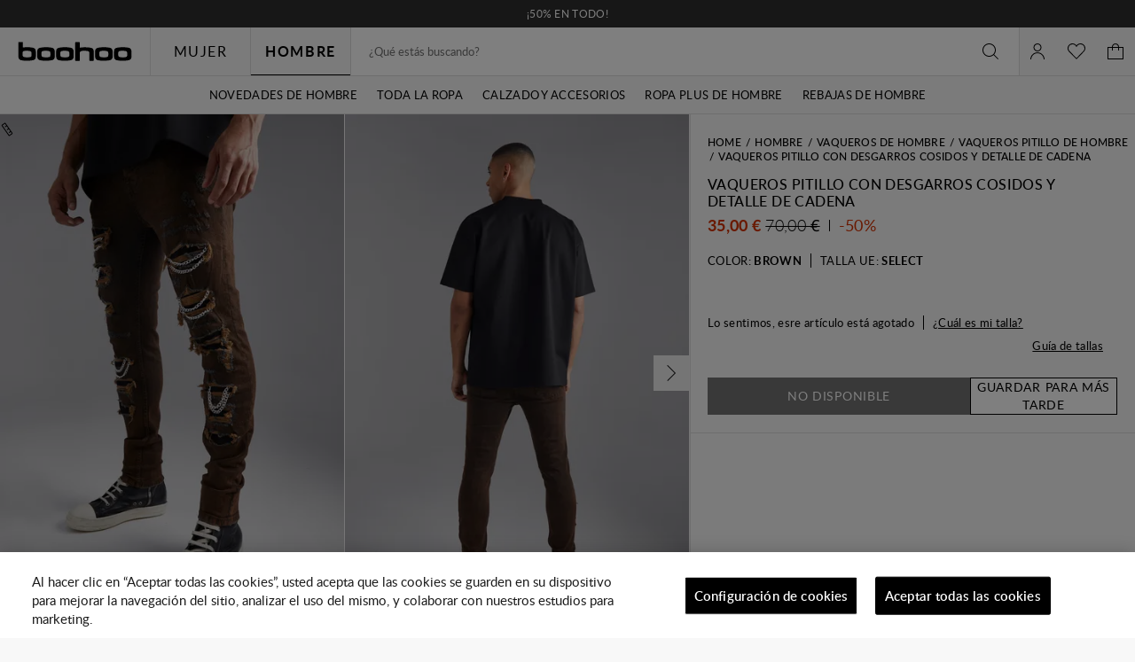

--- FILE ---
content_type: image/svg+xml
request_url: https://es.boohoo.com/on/demandware.static/Sites-boohoo-MED-Site/-/es_ES/v1763719464474/images/country-flags/ES.svg
body_size: 27660
content:
<?xml version="1.0" encoding="utf-8"?>
<!-- Generator: Adobe Illustrator 24.3.1, SVG Export Plug-In . SVG Version: 6.00 Build 0)  -->
<svg version="1.1" id="Layer_1" xmlns="http://www.w3.org/2000/svg" xmlns:xlink="http://www.w3.org/1999/xlink" x="0px" y="0px"
	 viewBox="0 0 20 20" style="enable-background:new 0 0 20 20;" xml:space="preserve">
<style type="text/css">
	.st0{fill:#A8241A;}
	.st1{fill:#FFEE5B;}
	.st2{fill-rule:evenodd;clip-rule:evenodd;}
	.st3{fill:#010101;}
	.st4{fill:#1E1E1C;}
	.st5{fill:#FFEE5D;}
	.st6{fill:#AA2718;}
	.st7{fill:#CFCFD0;}
	.st8{fill:#25529F;}
	.st9{fill:#FEEF61;}
	.st10{fill-rule:evenodd;clip-rule:evenodd;fill:#AA2718;}
	.st11{fill:none;}
	.st12{fill-rule:evenodd;clip-rule:evenodd;fill:#FFEE60;}
	.st13{fill-rule:evenodd;clip-rule:evenodd;fill:#CFCFCF;}
	.st14{fill-rule:evenodd;clip-rule:evenodd;fill:#010101;}
	.st15{fill-rule:evenodd;clip-rule:evenodd;fill:#137C4D;}
	.st16{fill-rule:evenodd;clip-rule:evenodd;fill:#FFEE5D;}
	.st17{fill:#CFCFCF;}
	.st18{fill-rule:evenodd;clip-rule:evenodd;fill:#25529F;}
</style>
<rect id="Rectangle_4210_26_" x="0.27" y="13.11" class="st0" width="19.32" height="6.22"/>
<rect id="Rectangle_4210_28_" x="0.34" y="0.67" class="st0" width="19.32" height="6.22"/>
<rect id="Rectangle_4210_27_" x="0.34" y="4.99" class="st1" width="19.32" height="10.03"/>
<path id="Path_3659_2_" class="st2" d="M0,20h20V0H0V20z M0.67,19.33h18.67V0.67H0.67V19.33z"/>
<g>
	<path class="st3" d="M8.84,6.73v0.01c0,0.01,0,0.01,0.01,0.01C8.86,6.77,8.87,6.78,8.89,6.8C8.9,6.8,8.9,6.8,8.92,6.8
		c0.01,0,0.02,0,0.03-0.01c0.01-0.01,0.02-0.01,0.03-0.02l0.01-0.01c0,0,0-0.01,0.01-0.01c0,0,0-0.01,0.01-0.01V6.72
		C8.99,6.69,8.97,6.67,8.95,6.66H8.9c-0.01,0-0.01,0.01-0.02,0.01C8.87,6.68,8.86,6.68,8.86,6.68C8.86,6.69,8.86,6.7,8.85,6.7v0.01
		C8.84,6.72,8.84,6.72,8.84,6.73z"/>
	<path class="st4" d="M8.92,6.97c-0.03,0-0.05-0.01-0.08-0.01c-0.01,0-0.01-0.01-0.01-0.01C8.78,6.93,8.74,6.89,8.71,6.84V6.82
		c0-0.01,0-0.01-0.01-0.01c0,0,0-0.01-0.01-0.01c0-0.01-0.01-0.02-0.01-0.03c0-0.01-0.01-0.03-0.01-0.05c0-0.01,0-0.03,0.01-0.05
		V6.67c0-0.01,0-0.01,0.01-0.01c0-0.01,0-0.01,0.01-0.01C8.71,6.62,8.72,6.6,8.74,6.58c0.01-0.01,0.01-0.01,0.01-0.01
		c0.01-0.01,0.02-0.02,0.04-0.03c0.02-0.01,0.04-0.02,0.06-0.03C8.92,6.49,8.94,6.49,8.98,6.5c0.09,0.03,0.16,0.09,0.17,0.18
		c0,0.01,0.01,0.03,0.01,0.05s0,0.03-0.01,0.05c0,0.01-0.01,0.03-0.01,0.03C9.14,6.83,9.13,6.84,9.13,6.85L9.12,6.86
		C9.11,6.87,9.11,6.88,9.11,6.88C9.09,6.91,9.05,6.93,9.01,6.95C9.01,6.95,9,6.96,8.99,6.96C8.97,6.96,8.94,6.97,8.92,6.97
		L8.92,6.97z M8.84,6.76C8.86,6.79,8.88,6.81,8.9,6.82H8.9L8.89,6.79V6.8V6.79L8.87,6.75L8.84,6.76l0.03-0.02V6.74L8.85,6.74
		l0.01-0.01L8.84,6.74l0.02-0.01L8.86,6.73H8.84h0.02L8.83,6.72v0.01c0,0.01,0,0.01,0.01,0.02h0.01H8.84
		C8.84,6.76,8.84,6.76,8.84,6.76L8.84,6.76C8.85,6.76,8.84,6.76,8.84,6.76z M8.94,6.68h0.05C8.98,6.66,8.96,6.66,8.95,6.65
		C8.95,6.65,8.94,6.68,8.94,6.68z M8.92,6.68L8.92,6.68l0.02-0.04H8.91C8.91,6.64,8.92,6.68,8.92,6.68z M8.86,6.68H8.9L8.88,6.65
		C8.87,6.66,8.86,6.66,8.85,6.68L8.86,6.68z"/>
	<path class="st3" d="M8.64,7.15c0,0.01,0,0.01,0.01,0.01v0.01l0.01,0.01l0.01,0.01c0.01,0.01,0.01,0.01,0.02,0.01h0.03
		c0.01,0,0.02,0,0.03-0.01c0,0,0.01,0,0.01-0.01c0.01,0,0.01,0,0.01-0.01l0.01-0.01l0.01-0.01c0.01-0.01,0.01-0.01,0.01-0.02V7.13
		c0-0.01,0.01-0.02,0.01-0.03s0-0.01-0.01-0.02c0-0.01-0.01-0.01-0.01-0.02L8.77,7.06c0,0-0.01,0-0.01-0.01c0,0-0.01,0-0.01-0.01
		H8.75c0,0-0.01,0-0.01-0.01H8.7c0,0-0.01,0-0.01,0.01c0,0-0.01,0-0.01,0.01H8.68C8.66,7.07,8.65,7.09,8.65,7.11
		C8.64,7.13,8.64,7.14,8.64,7.15C8.64,7.15,8.64,7.15,8.64,7.15z"/>
	<path class="st4" d="M8.71,7.37c-0.02,0-0.04,0-0.07-0.01c-0.01,0-0.01-0.01-0.02-0.01C8.61,7.35,8.59,7.34,8.57,7.34
		c0,0-0.01,0-0.01-0.01L8.55,7.31L8.53,7.29L8.51,7.27C8.51,7.27,8.5,7.25,8.49,7.25c0,0-0.01-0.01-0.01-0.01S8.48,7.21,8.47,7.2
		c0-0.01-0.01-0.02-0.01-0.03S8.46,7.15,8.46,7.13c0-0.07,0.03-0.13,0.09-0.18c0,0,0.01-0.01,0.01-0.01c0.01,0,0.01-0.01,0.02-0.01
		C8.59,6.91,8.59,6.91,8.6,6.9c0.01,0,0.01-0.01,0.02-0.01c0.01,0,0.02-0.01,0.03-0.01c0.03-0.01,0.07-0.01,0.1,0
		c0.01,0,0.01,0.01,0.02,0.01c0.01,0,0.02,0.01,0.03,0.01c0.01,0,0.01,0.01,0.02,0.01c0.01,0,0.02,0.01,0.02,0.01
		c0.01,0.01,0.02,0.01,0.02,0.02l0.01,0.01c0.01,0.01,0.01,0.01,0.01,0.02s0.01,0.01,0.01,0.01C8.89,7.01,8.9,7.03,8.91,7.05
		C8.92,7.07,8.92,7.1,8.92,7.13c0,0.03-0.01,0.05-0.01,0.08c0,0.01-0.01,0.01-0.01,0.02C8.9,7.25,8.88,7.27,8.86,7.29L8.85,7.3
		c0,0-0.01,0.01-0.01,0.01C8.82,7.33,8.8,7.34,8.8,7.34C8.79,7.34,8.78,7.34,8.78,7.34C8.76,7.36,8.74,7.37,8.71,7.37L8.71,7.37z
		 M8.71,7.15L8.69,7.22h0.02V7.15z M8.66,7.21c0.01,0,0.01,0.01,0.01,0.01L8.7,7.17L8.67,7.19L8.66,7.21
		C8.66,7.2,8.66,7.2,8.66,7.21l0.01-0.01L8.66,7.21l0.01-0.01L8.66,7.21z M8.75,7.19l0.01,0.02C8.79,7.19,8.8,7.16,8.8,7.13V7.11
		L8.72,7.13v0.01L8.75,7.19z M8.64,7.08C8.64,7.09,8.63,7.09,8.63,7.1S8.62,7.12,8.62,7.13v0.02l0.06-0.03
		C8.68,7.12,8.64,7.08,8.64,7.08z M8.71,7.05c-0.01,0-0.02,0-0.03,0.01L8.7,7.1l0.01-0.03L8.71,7.05C8.72,7.05,8.71,7.05,8.71,7.05z
		 M8.66,7.06C8.66,7.06,8.66,7.06,8.66,7.06l0.01,0.03L8.66,7.06z"/>
	<path class="st3" d="M7.59,7.9h0.06c0.01,0,0.01-0.01,0.01-0.01h0.01l0.01-0.01c0-0.01,0.01-0.01,0.01-0.01V7.84
		c0-0.05-0.03-0.07-0.08-0.07c-0.04,0-0.07,0.03-0.07,0.07v0.02C7.54,7.88,7.56,7.89,7.57,7.9C7.57,7.9,7.59,7.9,7.59,7.9z"/>
	<path class="st4" d="M7.61,8.06c-0.01,0-0.03,0-0.05-0.01c-0.01,0-0.02-0.01-0.03-0.01H7.52c-0.01,0-0.01-0.01-0.01-0.01
		C7.5,8.04,7.5,8.04,7.5,8.04C7.44,8.01,7.41,7.96,7.39,7.9C7.38,7.87,7.38,7.85,7.38,7.83c0-0.13,0.1-0.24,0.24-0.24
		s0.24,0.1,0.24,0.24c0,0.02,0,0.04-0.01,0.06c0,0.01,0,0.01-0.01,0.01C7.83,7.91,7.83,7.93,7.82,7.95c0,0.01-0.01,0.01-0.01,0.01
		C7.8,7.98,7.79,7.99,7.77,8.01C7.77,8.01,7.76,8.01,7.76,8.02C7.75,8.03,7.75,8.03,7.74,8.04C7.73,8.04,7.73,8.04,7.72,8.05
		c-0.01,0-0.01,0.01-0.02,0.01H7.69c-0.01,0-0.01,0.01-0.03,0.01L7.61,8.06L7.61,8.06z M7.59,7.91c0.02,0.01,0.04,0,0.05-0.01V7.89
		l0.01,0.01c0,0,0.01,0,0.01-0.01L7.65,7.89l0.01,0.01c0.01-0.01,0.02-0.02,0.03-0.03L7.68,7.86l0.01,0.01
		c0-0.01,0.01-0.01,0.01-0.01L7.69,7.85h0.01c0-0.01,0.01-0.02,0.01-0.03V7.8C7.69,7.78,7.69,7.77,7.67,7.75L7.63,7.81v0.01
		l0.05,0.03L7.64,7.83l0.04,0.03L7.65,7.85l0.02,0.03L7.63,7.84l0.01,0.05L7.64,7.88v0.01L7.62,7.85l0.01,0.04L7.61,7.84L7.61,7.85
		L7.6,7.9l0.01-0.04L7.59,7.89l0.01-0.01L7.59,7.89V7.89v0.01l0.03-0.06L7.61,7.83L7.54,7.81v0.01c0,0.03,0.02,0.06,0.04,0.07
		l0.01-0.01L7.58,7.9h0.01l0.01-0.01L7.59,7.9C7.58,7.91,7.59,7.91,7.59,7.91V7.9V7.91z M7.55,7.77L7.54,7.78l0.05,0.03L7.55,7.77z
		 M7.63,7.74L7.62,7.78L7.63,7.74z"/>
	<path class="st3" d="M12.45,7.94c0-0.01-0.01-0.01-0.01-0.01s-0.01-0.01-0.01-0.01c-0.01-0.01-0.01-0.01-0.01-0.01
		c0,0-0.01,0-0.01-0.01h-0.04c0,0-0.01,0-0.01,0.01c-0.01,0-0.01,0.01-0.01,0.01l-0.01,0.01c0,0.01-0.01,0.01-0.01,0.01v0.03
		c0,0.02,0.01,0.04,0.03,0.05c-0.01,0-0.01-0.01-0.01-0.01l-0.03-0.07c0.1-0.11,0.14-0.26,0.13-0.4c0.01,0.03,0.04,0.06,0.07,0.06
		c0.04,0,0.07-0.03,0.07-0.07V7.52c0-0.01-0.01-0.01-0.01-0.02l-0.01-0.01c-0.01-0.01-0.01-0.01-0.02-0.01H12.5
		c-0.01,0-0.01,0.01-0.01,0.01s-0.01,0-0.01,0.01L12.47,7.5L12.46,7.5c-0.01,0.01-0.01,0.01-0.01,0.01v0.02
		c-0.01-0.03-0.01-0.07-0.03-0.11c0.01,0.02,0.04,0.03,0.07,0.03c0.04,0,0.07-0.03,0.07-0.08V7.36c0-0.01-0.01-0.01-0.01-0.01
		c-0.01-0.01-0.03-0.03-0.04-0.03h-0.04c-0.02,0.01-0.03,0.01-0.05,0.03c0,0.01-0.01,0.01-0.01,0.01V7.4
		c-0.01-0.03-0.03-0.06-0.05-0.09c0,0,0.01,0.01,0.01,0.01c0.01,0,0.01,0.01,0.01,0.01h0.04c0.01,0,0.01-0.01,0.01-0.01
		c0.01,0,0.01-0.01,0.01-0.01c0,0,0.01,0,0.01-0.01c0,0,0.01-0.01,0.01-0.01c0,0,0-0.01,0.01-0.01c0,0,0-0.01,0.01-0.01V7.22
		c0,0,0-0.01-0.01-0.01V7.21L12.49,7.2c-0.01-0.01-0.01-0.01-0.02-0.01c-0.01,0-0.01-0.01-0.03-0.01c-0.01,0-0.01,0-0.03,0.01
		c-0.01,0-0.01,0.01-0.02,0.01l-0.01,0.01v0.01c0,0,0,0.01-0.01,0.01v0.05c0,0.01,0,0.01,0.01,0.01c-0.01-0.02-0.03-0.03-0.05-0.05
		c0,0,0-0.01-0.01-0.01l-0.02-0.02c0.01,0,0.01,0.01,0.03,0.01c0.01,0,0.01,0,0.03-0.01c0.01,0,0.01-0.01,0.02-0.01l0.01-0.01
		l0.01-0.01c0,0,0.01-0.01,0.01-0.01V7.14c0-0.01,0-0.02-0.01-0.03c-0.01-0.01-0.01-0.03-0.02-0.03c-0.01,0-0.01-0.01-0.01-0.01
		c-0.01,0-0.01,0-0.01-0.01h-0.03c-0.01,0-0.01,0-0.01,0.01c-0.01,0-0.01,0.01-0.01,0.01c-0.01,0.01-0.02,0.02-0.02,0.03
		c0,0.01-0.01,0.02-0.01,0.03v0.03c-0.02-0.02-0.05-0.04-0.07-0.06h0.02c0.03,0,0.05-0.02,0.07-0.05c0-0.01,0.01-0.01,0.01-0.03
		V7.01c-0.01-0.01-0.01-0.02-0.02-0.03h-0.01l-0.01-0.01c0,0-0.01,0-0.01-0.01c0,0-0.01,0-0.01-0.01H12.2c-0.01,0-0.01,0-0.01,0.01
		h-0.01c-0.01,0-0.01,0.01-0.01,0.01h-0.01C12.15,6.97,12.15,6.99,12.14,7v0.03c0,0.01,0,0.01,0.01,0.03c0,0,0,0.01,0.01,0.01
		c-0.02-0.01-0.05-0.03-0.07-0.05h0.04c0,0,0.01,0,0.01-0.01h0.01L12.14,7c0-0.01,0.01-0.01,0.01-0.01c0-0.01,0.01-0.01,0.01-0.01
		V6.92c0-0.01-0.01-0.01-0.01-0.02c0-0.01-0.01-0.01-0.01-0.01c-0.01,0-0.01-0.01-0.01-0.01c-0.01,0-0.01-0.01-0.01-0.01h-0.03
		c-0.01,0-0.01,0-0.01,0.01c-0.01,0-0.01,0.01-0.01,0.01L12.04,6.9c0,0.01-0.01,0.01-0.01,0.01v0.05c0,0.01,0.01,0.01,0.01,0.01
		l0.01,0.01c-0.03-0.01-0.06-0.03-0.09-0.04h0.03c0.01,0,0.01-0.01,0.01-0.01c0,0,0.01,0,0.01-0.01c0.01,0,0.01-0.01,0.01-0.01
		l0.01-0.01c0.01-0.01,0.01-0.02,0.01-0.03V6.88c0-0.05-0.03-0.07-0.07-0.07c-0.05,0-0.07,0.03-0.07,0.07v0.01
		c0,0.01,0,0.01,0.01,0.01c0,0.01,0.01,0.01,0.01,0.02h0.01C11.9,6.92,11.87,6.9,11.84,6.9h0.02c0.01,0,0.01-0.01,0.02-0.01
		c0.01-0.01,0.03-0.03,0.03-0.06V6.8c0-0.01,0-0.01-0.01-0.01c-0.01-0.01-0.01-0.02-0.03-0.03c-0.01,0-0.01-0.01-0.01-0.01H11.8
		c-0.01,0-0.01,0.01-0.01,0.01c-0.01,0.01-0.02,0.01-0.03,0.03c0,0.01-0.01,0.01-0.01,0.01v0.03c0,0.02,0.01,0.04,0.03,0.05
		l0.01,0.01c-0.03-0.01-0.07-0.01-0.1-0.01c0.03-0.01,0.06-0.03,0.06-0.07c0-0.01,0-0.01-0.01-0.02c0-0.01-0.01-0.01-0.01-0.02
		c0-0.01-0.01-0.01-0.01-0.01c-0.01,0-0.01-0.01-0.01-0.01c-0.01,0-0.01-0.01-0.01-0.01h-0.04c-0.01,0-0.01,0-0.01,0.01h-0.01
		l-0.01,0.01l-0.01,0.01c-0.01,0.01-0.01,0.02-0.02,0.03V6.8c0,0.04,0.03,0.07,0.06,0.07h-0.11c0,0,0.01,0,0.01-0.01
		c0.01-0.01,0.01-0.01,0.01-0.01c0.01-0.01,0.01-0.01,0.01-0.02c0-0.01,0.01-0.01,0.01-0.03c0-0.01,0-0.01-0.01-0.02
		c0-0.01-0.01-0.01-0.01-0.02c0-0.01-0.01-0.01-0.01-0.01c-0.01,0-0.01-0.01-0.01-0.01c-0.01,0-0.01-0.01-0.01-0.01H11.5
		c-0.01,0-0.01,0-0.01,0.01h-0.01l-0.01,0.01c0,0-0.01,0-0.01,0.01l-0.01,0.01c-0.01,0.01-0.01,0.01-0.01,0.02V6.8
		c0,0.01-0.01,0.01-0.01,0.02s0,0.01,0.01,0.03c0,0.01,0.01,0.01,0.01,0.02c0.01,0.01,0.01,0.01,0.02,0.01
		c0.01,0.01,0.01,0.01,0.02,0.01c-0.02,0-0.03,0.01-0.05,0.01h-0.07c-0.01,0-0.01,0.01-0.01,0.01l-0.01,0.01
		c-0.01,0-0.03,0.01-0.03,0.01c-0.01-0.02-0.02-0.03-0.03-0.05h0.01c0.01,0.01,0.01,0.01,0.02,0.01h0.05c0.01,0,0.01-0.01,0.01-0.01
		c0.01-0.01,0.01-0.02,0.02-0.03V6.82c0-0.03-0.01-0.05-0.03-0.06c-0.01-0.01-0.03-0.01-0.04-0.01c-0.01,0-0.02,0-0.03,0.01
		c-0.02,0.01-0.03,0.02-0.04,0.04c-0.01,0.01-0.01,0.02-0.01,0.03v0.03c-0.01-0.02-0.03-0.04-0.05-0.05c-0.01,0-0.01-0.01-0.02-0.01
		c0.01,0,0.01,0.01,0.02,0.01c0.01,0,0.01,0,0.03-0.01c0.01,0,0.01-0.01,0.02-0.01l0.01-0.01l0.01-0.01c0,0,0.01-0.01,0.01-0.01
		V6.71c0-0.01-0.01-0.02-0.01-0.03l-0.01-0.01c-0.01-0.01-0.01-0.01-0.02-0.01h-0.03c-0.01,0-0.02,0-0.03,0.01c0,0-0.01,0-0.01,0.01
		c-0.01,0-0.01,0.01-0.01,0.01l-0.01,0.01C11.16,6.7,11.16,6.7,11.15,6.7v0.01c0,0.01-0.01,0.01-0.01,0.03v0.01
		c0,0.01,0,0.01,0.01,0.01c0,0.01,0.01,0.01,0.01,0.01l0.01,0.01l0.01,0.01l0.01,0.01l-0.1-0.04h0.03c0.01-0.01,0.02-0.01,0.03-0.02
		c0.01-0.01,0.01-0.03,0.01-0.05c0-0.04-0.03-0.07-0.07-0.07C11.03,6.62,11,6.65,11,6.69V6.7c0.01,0.02,0.01,0.03,0.03,0.05
		C11,6.74,10.97,6.74,10.94,6.73h0.01c0.01,0,0.01-0.01,0.01-0.01c0.01,0,0.01-0.01,0.01-0.01c0.01-0.01,0.01-0.01,0.01-0.01
		c0-0.01,0.01-0.01,0.01-0.01V6.66c0-0.04-0.03-0.07-0.07-0.07c-0.05,0-0.07,0.03-0.07,0.07v0.03c0,0,0,0.01,0.01,0.01
		c0,0,0,0.01,0.01,0.01c0,0,0,0.01,0.01,0.01c0,0,0,0.01,0.01,0.01l0.01,0.01c0,0,0.01,0,0.01,0.01c-0.04-0.01-0.07-0.01-0.11-0.01
		c0.04-0.01,0.06-0.03,0.06-0.07c0-0.05-0.03-0.07-0.07-0.07s-0.07,0.03-0.07,0.07c0,0.04,0.03,0.07,0.07,0.07
		c-0.04,0-0.09,0-0.13,0.01h0.01c0.01,0,0.01-0.01,0.02-0.01c0,0,0-0.01,0.01-0.01c0.01-0.01,0.01-0.01,0.01-0.01V6.69
		c0-0.01,0.01-0.01,0.01-0.03c0-0.04-0.03-0.07-0.07-0.07c-0.04,0-0.07,0.03-0.07,0.07v0.02c0.01,0.02,0.02,0.03,0.03,0.04h0.04
		c-0.04,0.01-0.09,0.01-0.13,0.03h0.01c0.01,0,0.01-0.01,0.01-0.01c0.01-0.01,0.01-0.02,0.01-0.03V6.69c0-0.04-0.03-0.07-0.07-0.07
		c-0.05,0-0.07,0.03-0.07,0.07c0,0.01,0,0.02,0.01,0.03c0.01,0.01,0.01,0.01,0.01,0.02c0,0,0.01,0,0.01,0.01l0.01,0.01h0.01
		c0.01,0,0.02,0.01,0.03,0.01h0.01c-0.03,0.01-0.07,0.03-0.11,0.04l0.01-0.01l0.01-0.01V6.74c0-0.02-0.01-0.03-0.03-0.05
		c-0.01-0.01-0.01-0.01-0.02-0.01H10.3c-0.01,0-0.01-0.01-0.02-0.01h-0.03c-0.01,0-0.01,0.01-0.01,0.01s-0.01,0-0.01,0.01
		c-0.01,0-0.01,0.01-0.01,0.01l-0.01,0.01c-0.01,0.01-0.01,0.01-0.01,0.02v0.05c-0.03-0.03-0.08-0.05-0.13-0.05
		c0.1,0,0.18-0.07,0.2-0.17V6.53c0-0.09-0.07-0.17-0.15-0.2V6.14h0.13V6.04h-0.13V5.9h-0.1v0.13H9.89v0.11h0.13v0.16
		C9.95,6.33,9.89,6.39,9.88,6.47v0.02c0,0.03,0.01,0.05,0.01,0.07H9.89c-0.01,0.01,0.01,0.01,0.01,0c0.03,0.07,0.1,0.13,0.18,0.13
		c-0.05,0-0.1,0.02-0.13,0.05V6.72c0-0.02-0.01-0.03-0.03-0.05C9.91,6.66,9.9,6.66,9.89,6.66H9.89c-0.01,0-0.01-0.01-0.02-0.01H9.84
		c-0.01,0-0.01,0.01-0.01,0.01s-0.01,0-0.01,0.01c-0.01,0-0.01,0.01-0.01,0.01L9.8,6.69C9.79,6.7,9.79,6.7,9.79,6.71v0.05
		c0,0.01,0,0.01,0.01,0.01c0,0.01,0.01,0.01,0.01,0.01l0.01,0.01C9.78,6.78,9.75,6.76,9.72,6.76c0.01,0,0.02,0,0.03-0.01h0.01
		c0.01,0,0.01-0.01,0.01-0.01l0.01-0.01c0.01-0.01,0.01-0.01,0.01-0.02c0-0.01,0.01-0.02,0.01-0.03c0-0.04-0.03-0.07-0.07-0.07
		c-0.04,0-0.07,0.03-0.07,0.07V6.7c0,0.01,0.01,0.02,0.01,0.03l0.01,0.01C9.64,6.74,9.6,6.73,9.56,6.72h0.03
		c0.01,0,0.01-0.01,0.01-0.01L9.62,6.7c0-0.01,0.01-0.01,0.01-0.01V6.66c0-0.04-0.03-0.07-0.07-0.07c-0.05,0-0.07,0.03-0.07,0.07
		c0,0.01,0,0.02,0.01,0.03c0,0,0,0.01,0.01,0.01C9.49,6.7,9.5,6.7,9.5,6.71L9.5,6.72c0.01,0.01,0.01,0.01,0.01,0.01
		C9.48,6.72,9.44,6.72,9.4,6.72c0.04-0.01,0.06-0.03,0.06-0.07c0-0.05-0.03-0.07-0.07-0.07c-0.04,0-0.07,0.03-0.07,0.07
		c0,0.04,0.03,0.07,0.06,0.07c-0.03,0-0.07,0.01-0.11,0.01c0.01-0.01,0.01-0.01,0.02-0.01V6.71L9.29,6.7V6.7c0,0,0-0.01,0.01-0.01
		V6.66c0-0.04-0.03-0.07-0.07-0.07c-0.04,0-0.07,0.03-0.07,0.07v0.03c0,0.01,0,0.01,0.01,0.01v0.01c0,0.01,0.01,0.01,0.01,0.01
		c0.01,0.01,0.02,0.01,0.03,0.02h0.01C9.17,6.75,9.13,6.76,9.09,6.77H9.1c0,0,0.01,0,0.01-0.01c0.01,0,0.01-0.01,0.01-0.01
		l0.01-0.01c0,0,0-0.01,0.01-0.01l0.01-0.01C9.14,6.73,9.14,6.72,9.14,6.7c0-0.04-0.03-0.07-0.07-0.07c-0.05,0-0.07,0.03-0.07,0.07
		c0,0.02,0.01,0.03,0.01,0.05s0.02,0.02,0.03,0.02h0.03C9.03,6.78,8.98,6.8,8.93,6.83C8.9,6.87,8.86,6.91,8.84,6.96
		C8.83,6.95,8.82,6.95,8.8,6.94L8.79,6.94C8.78,6.93,8.78,6.93,8.77,6.92H8.72c-0.02,0-0.03-0.01-0.05-0.01
		c0.01,0,0.01-0.01,0.02-0.01C8.69,6.9,8.7,6.9,8.7,6.9C8.7,6.89,8.7,6.88,8.71,6.88c0-0.01,0.01-0.01,0.01-0.03
		c0-0.01,0-0.01-0.01-0.02c0-0.01-0.01-0.01-0.01-0.02C8.7,6.8,8.69,6.8,8.68,6.8c-0.01,0-0.01-0.01-0.01-0.01S8.66,6.78,8.66,6.78
		H8.61c0,0-0.01,0-0.01,0.01c0,0-0.01,0-0.01,0.01c0,0-0.01,0-0.01,0.01L8.59,6.81L8.58,6.82L8.57,6.82c0,0.01-0.01,0.01-0.01,0.01
		V6.9c0,0.01,0.01,0.01,0.01,0.02v0.01c0.01,0.01,0.01,0.01,0.01,0.01c0,0,0.01,0,0.01,0.01h-0.1c0.03-0.01,0.05-0.03,0.05-0.07
		c0-0.01,0-0.01-0.01-0.02c0-0.01-0.01-0.01-0.01-0.02c0-0.01-0.01-0.01-0.01-0.01c-0.01,0-0.01-0.01-0.01-0.01S8.49,6.8,8.49,6.8
		H8.45c-0.01,0-0.01,0-0.01,0.01H8.43c-0.01,0-0.01,0.01-0.01,0.01S8.41,6.82,8.4,6.83S8.39,6.84,8.39,6.85
		c0,0.01-0.01,0.01-0.01,0.02c0,0.04,0.03,0.07,0.07,0.07c-0.03,0-0.07,0.01-0.11,0.01c0,0,0.01,0,0.01-0.01
		c0.01,0,0.01-0.01,0.01-0.01s0.01-0.01,0.01-0.01s0.01-0.01,0.01-0.01V6.87c0-0.01,0-0.01-0.01-0.01V6.85
		C8.35,6.84,8.35,6.83,8.33,6.82c-0.01,0-0.01-0.01-0.01-0.01H8.26C8.24,6.82,8.23,6.84,8.22,6.85v0.01c0,0.01,0,0.01-0.01,0.01V6.9
		c0,0.02,0.01,0.04,0.02,0.05l0.01,0.01c0.01,0.01,0.01,0.01,0.02,0.01h0.02C8.25,6.97,8.22,6.99,8.19,6.99L8.2,6.99L8.2,6.98
		c0.01-0.01,0.01-0.01,0.01-0.02s0-0.01,0.01-0.01V6.93c0-0.05-0.03-0.07-0.07-0.07c-0.04,0-0.07,0.03-0.07,0.07v0.01
		c0,0.01,0.01,0.02,0.01,0.03L8.1,6.99C8.11,6.99,8.12,7,8.12,7h0.04C8.12,7.01,8.08,7.03,8.05,7.05l0.01-0.01l0.01-0.01V7.03
		c0-0.01,0.01-0.01,0.01-0.01V6.97c0-0.01,0-0.01-0.01-0.02L8.06,6.94L8.05,6.94L8.04,6.93L8.04,6.92c0,0-0.01-0.01-0.01-0.01
		S8.02,6.91,8.01,6.91H7.98c-0.01,0-0.01,0-0.01,0.01c-0.01,0-0.01,0.01-0.01,0.01S7.94,6.93,7.94,6.93v0.01
		C7.94,6.94,7.94,6.95,7.94,6.97v0.05c0,0.01,0,0.01,0.01,0.01v0.01l0.01,0.01c0,0,0,0.01,0.01,0.01c0,0,0.01,0,0.01,0.01l0.01,0.01
		c0,0,0.01,0,0.01,0.01c0,0,0.01,0,0.01,0.01h0.04C8,7.08,7.97,7.1,7.94,7.12c0-0.01,0.01-0.01,0.01-0.01s0.01-0.01,0.01-0.03V7.05
		C7.94,7.04,7.94,7.03,7.93,7.02L7.92,7.01L7.92,7.01c0,0-0.01,0-0.01-0.01c0,0-0.01,0-0.01-0.01H7.85c0,0-0.01,0-0.01,0.01
		c0,0-0.01,0-0.01,0.01c0,0-0.01,0-0.01,0.01C7.82,7.02,7.81,7.03,7.81,7.05v0.03c0,0.01,0,0.02,0.01,0.03
		c0.01,0.02,0.02,0.03,0.04,0.04c0.01,0,0.01,0.01,0.01,0.01h0.04C7.88,7.17,7.85,7.19,7.83,7.21l0.01-0.01V7.18
		c0-0.01,0-0.02-0.01-0.03c0-0.01-0.01-0.01-0.01-0.02L7.79,7.11c-0.01,0-0.01,0-0.01-0.01H7.75c-0.01,0-0.01,0-0.01,0.01
		c-0.01,0-0.01,0.01-0.01,0.01L7.71,7.13C7.71,7.13,7.71,7.14,7.7,7.15c0,0.01-0.01,0.01-0.01,0.03v0.01c0,0.01,0,0.01,0.01,0.01
		c0.01,0.01,0.02,0.03,0.04,0.04c0.01,0,0.01,0.01,0.03,0.01c0.01,0,0.02,0,0.03-0.01c0.01,0,0.01-0.01,0.01-0.01L7.78,7.26
		c-0.2,0.19-0.22,0.51-0.03,0.71l0.01-0.01L7.73,8.05c-0.01,0-0.01,0.01-0.02,0.01C7.67,8.09,7.65,8.12,7.65,8.17
		c0.1,0.01,0.19,0.05,0.25,0.11v0.01L7.88,8.3v0.03c0,0.01,0.01,0.02,0.01,0.03c0.01,0.01,0.01,0.02,0.02,0.03
		C7.92,8.4,7.92,8.4,7.94,8.41c0,0,0.01,0,0.01,0.01C8,8.61,8.19,8.73,8.39,8.71h0.01H8.39C8.36,8.72,8.35,8.74,8.35,8.78L8.36,8.8
		c0.01,0.03,0.03,0.04,0.06,0.03c0.2-0.05,0.4-0.09,0.61-0.12h0.01c-0.2,0.03-0.4,0.07-0.61,0.11l0.05,0.06L8.46,8.96l0.09,0.03
		L8.6,9.04C9.03,8.96,9.45,8.91,9.88,8.9L9.85,8.91C9.42,8.92,8.98,8.97,8.57,9.06c-0.01,0-0.02,0.01-0.03,0.01L8.53,9.08L8.52,9.09
		c0,0-0.01,0.01-0.01,0.01s0,0.01-0.01,0.01v0.03C8.51,9.18,8.53,9.2,8.56,9.21c0.48,0.12,0.97,0.17,1.47,0.17
		c0.5,0,0.99-0.06,1.47-0.17c0.03-0.01,0.05-0.03,0.05-0.05V9.12c0-0.01,0-0.01-0.01-0.01c0-0.01,0-0.01-0.01-0.01
		c0-0.01-0.01-0.01-0.01-0.01l-0.01-0.01c-0.01-0.01-0.01-0.01-0.03-0.01c-0.44-0.09-0.87-0.15-1.32-0.15h-0.03
		c0.44,0.01,0.87,0.05,1.3,0.14l0.05-0.06l0.09-0.03l-0.03-0.07l0.05-0.06c0.01,0,0.01,0,0.02,0.01c0.03,0.01,0.05-0.01,0.06-0.03
		l0.01-0.03c0.01-0.03-0.01-0.05-0.03-0.06c0.2,0.02,0.39-0.11,0.45-0.3c0.01-0.01,0.02-0.01,0.02-0.02
		c0.01-0.01,0.01-0.02,0.02-0.03c0-0.01,0-0.02,0.01-0.03c0-0.01,0-0.01-0.01-0.03c0,0,0-0.01-0.01-0.01l0.01-0.01
		c0.06-0.07,0.15-0.11,0.25-0.11c-0.01-0.04-0.03-0.08-0.06-0.1c0.01,0.01,0.02,0.01,0.03,0.01c0.04,0,0.07-0.03,0.07-0.07
		L12.45,7.94L12.45,7.94z M10.2,6.78c0.01,0.01,0.01,0.01,0.02,0.01c0.01,0,0.01,0.01,0.03,0.01h0.01
		c-0.01,0.01-0.03,0.01-0.05,0.02C10.2,6.81,10.2,6.8,10.2,6.78z M9.16,8.53c0.01,0,0.02,0,0.03-0.01L9.07,8.54
		C9.1,8.54,9.13,8.53,9.16,8.53z M8.98,8.55C8.94,8.56,8.9,8.57,8.87,8.57C8.9,8.57,8.94,8.56,8.98,8.55z M9.4,8.5
		C9.36,8.51,9.32,8.51,9.28,8.51C9.32,8.51,9.36,8.51,9.4,8.5z M9.61,8.49c-0.03,0-0.06,0.01-0.09,0.01
		C9.55,8.49,9.58,8.49,9.61,8.49z M9.78,8.48h0.04H9.78z M10.3,8.48h-0.05H10.3z M10.75,8.51c-0.03,0-0.05-0.01-0.07-0.01
		C10.7,8.51,10.72,8.51,10.75,8.51z M10.53,8.49c-0.02,0-0.04-0.01-0.07-0.01C10.49,8.49,10.51,8.49,10.53,8.49z M10.9,8.53
		c0.01,0,0.03,0.01,0.05,0.01c-0.02,0-0.05-0.01-0.07-0.01H10.9z M11.15,8.57c-0.01,0-0.02-0.01-0.03-0.01
		C11.12,8.56,11.13,8.56,11.15,8.57z M11.34,8.6L11.34,8.6L11.34,8.6z M11.23,7.46H11.2c0.01-0.01,0.01-0.03,0.03-0.04
		c0,0.01-0.01,0.01-0.01,0.02C11.23,7.44,11.23,7.45,11.23,7.46z M9.83,6.8c0.01,0,0.02,0,0.03-0.01c0.01,0,0.01-0.01,0.01-0.01
		C9.86,6.8,9.86,6.81,9.85,6.82C9.85,6.81,9.84,6.81,9.83,6.8z M8.77,8.59C8.72,8.6,8.68,8.61,8.64,8.62
		C8.66,8.61,8.69,8.61,8.72,8.6C8.74,8.6,8.76,8.59,8.77,8.59z M12.19,7.27c0.07,0.13,0.06,0.29-0.01,0.42
		c-0.01-0.01-0.01-0.01-0.02-0.01c-0.01-0.01-0.03-0.02-0.05-0.03c-0.02-0.01-0.05-0.02-0.07-0.03L12.01,7.6l-0.04-0.02
		c-0.01,0-0.01,0-0.01-0.01c-0.01,0-0.01,0-0.01-0.01c-0.03-0.01-0.05-0.02-0.08-0.03c-0.01,0-0.01-0.01-0.02-0.01
		c-0.03-0.01-0.05-0.02-0.09-0.03c-0.01,0-0.01-0.01-0.02-0.01c-0.01,0-0.03-0.01-0.04-0.01c-0.02-0.01-0.05-0.01-0.07-0.01h-0.01
		c-0.02-0.01-0.04-0.01-0.07-0.01h-0.01c-0.02,0-0.04-0.01-0.06-0.01h-0.02c-0.02,0-0.04,0-0.05-0.01h-0.04V7.43
		c0-0.04-0.03-0.07-0.07-0.07c-0.03,0-0.05,0.01-0.06,0.03c0.01-0.03,0.03-0.07,0.03-0.11v0.03c0,0.01,0.01,0.01,0.01,0.01
		l0.01,0.01c0.01,0.01,0.01,0.01,0.02,0.01h0.01c0.01,0,0.01,0.01,0.02,0.01c0.01,0,0.01,0,0.02-0.01h0.01
		c0.01,0,0.01-0.01,0.02-0.01c0.01-0.01,0.01-0.01,0.01-0.01c0.01-0.01,0.01-0.01,0.01-0.02V7.29c0-0.04-0.03-0.07-0.07-0.07
		c-0.03,0-0.06,0.01-0.07,0.04c0.01-0.03,0.01-0.07,0.01-0.11v0.01c0,0.01,0.01,0.01,0.01,0.02l0.01,0.01l0.01,0.01
		c0,0,0.01,0.01,0.01,0.01c0,0,0.01,0,0.01,0.01c0.01,0,0.02,0.01,0.03,0.01c0.01,0,0.02,0,0.03-0.01c0.01,0,0.01,0,0.01-0.01
		c0,0,0.01,0,0.01-0.01l0.01-0.01c0,0,0.01,0,0.01-0.01c0.01-0.01,0.01-0.01,0.01-0.02V7.15c0-0.01,0.01-0.02,0.01-0.03
		c0-0.01-0.01-0.03-0.01-0.05l-0.01-0.01l-0.01-0.01h-0.01l-0.01-0.01h-0.05c0,0-0.01,0-0.01,0.01h-0.01L11.3,7.07l-0.01,0.01
		l-0.01,0.01c-0.01,0.01-0.01,0.01-0.01,0.02v0.01c0-0.03-0.01-0.07-0.02-0.11c0.01,0.01,0.01,0.01,0.01,0.02
		c0.01,0.01,0.01,0.01,0.02,0.01c0.01,0,0.01,0.01,0.03,0.01c0.01,0,0.01,0,0.02-0.01h0.01c0.01,0,0.01-0.01,0.02-0.01
		c0.01-0.01,0.03-0.03,0.03-0.05C11.7,6.94,11.99,7.05,12.19,7.27L12.19,7.27z M11.1,6.86c0.03,0.03,0.05,0.07,0.07,0.11
		c0,0.01,0.01,0.02,0.01,0.03c0.05,0.15,0.03,0.32-0.07,0.45h-0.01c-0.02-0.01-0.04-0.02-0.06-0.03L11.01,7.4
		C11,7.4,10.99,7.39,10.98,7.39c-0.03-0.01-0.06-0.03-0.09-0.04c-0.01,0-0.01-0.01-0.02-0.01c-0.01,0-0.01-0.01-0.02-0.01
		c-0.04-0.01-0.08-0.03-0.11-0.03h-0.01c-0.03-0.01-0.06-0.01-0.09-0.02c-0.01,0-0.01,0-0.02-0.01c-0.01,0-0.03-0.01-0.04-0.01
		c-0.03-0.01-0.07-0.01-0.11-0.01h-0.03c-0.04-0.01-0.07-0.01-0.11-0.01h-0.08c-0.01-0.11-0.03-0.23-0.03-0.34
		C10.48,6.74,10.82,6.72,11.1,6.86z M8.97,6.86C9.26,6.72,9.59,6.74,9.86,6.9c0,0.11-0.01,0.23-0.03,0.35H9.75
		c-0.04,0-0.07,0-0.11,0.01H9.61C9.58,7.27,9.54,7.27,9.5,7.27c-0.01,0-0.03,0.01-0.04,0.01c-0.01,0-0.01,0-0.02,0.01
		C9.42,7.29,9.38,7.3,9.36,7.31c-0.01,0-0.01,0-0.01,0.01C9.3,7.33,9.26,7.34,9.22,7.36c-0.01,0-0.01,0-0.01,0.01
		c-0.01,0-0.01,0.01-0.02,0.01C9.16,7.38,9.13,7.4,9.1,7.41C9.09,7.42,9.07,7.42,9.07,7.43L9.03,7.45C9.01,7.46,8.98,7.47,8.96,7.48
		C8.82,7.29,8.82,7.04,8.97,6.86L8.97,6.86z M7.87,7.27c0.2-0.22,0.5-0.32,0.79-0.28v0.01c0,0.01,0.01,0.01,0.01,0.01
		c0.01,0.01,0.01,0.01,0.01,0.01C8.7,7.04,8.7,7.04,8.71,7.05c0.01,0,0.01,0.01,0.02,0.01s0.02,0,0.03-0.01
		c0.01,0,0.01-0.01,0.02-0.01l0.01-0.01H8.8C8.76,7.17,8.78,7.33,8.86,7.46H8.82V7.44c0-0.04-0.03-0.07-0.07-0.07
		c-0.05,0-0.07,0.03-0.07,0.07v0.02H8.64c-0.02,0-0.04,0-0.05,0.01H8.56c-0.02,0-0.04,0.01-0.06,0.01H8.49
		c-0.02,0-0.04,0.01-0.07,0.01H8.41C8.39,7.49,8.37,7.49,8.35,7.5C8.33,7.5,8.32,7.5,8.31,7.5c-0.01,0-0.01,0.01-0.02,0.01
		C8.26,7.52,8.23,7.52,8.2,7.54c-0.01,0-0.01,0.01-0.02,0.01C8.15,7.55,8.12,7.56,8.1,7.57c-0.01,0-0.01,0-0.01,0.01
		c-0.01,0-0.01,0-0.01,0.01C8.06,7.59,8.04,7.6,8.03,7.6L7.99,7.62C7.97,7.62,7.95,7.64,7.93,7.64c0,0-0.01,0-0.01,0.01L7.88,7.67
		c-0.01,0-0.01,0.01-0.02,0.01C7.81,7.56,7.81,7.4,7.87,7.27L7.87,7.27z M8.45,8.66c0.05-0.01,0.09-0.02,0.13-0.03
		C8.54,8.64,8.49,8.65,8.45,8.66z M11.01,8.67h0.01c0.19,0.03,0.37,0.07,0.55,0.11C11.39,8.73,11.2,8.7,11.01,8.67z"/>
	<path class="st4" d="M10.04,9.49c-0.5,0-1.01-0.06-1.5-0.18C8.46,9.29,8.39,9.23,8.37,9.15c0-0.01-0.01-0.01-0.01-0.03
		S8.35,9.1,8.35,9.09V9.06c0-0.01,0-0.02,0.01-0.03C8.35,9.02,8.33,9,8.32,8.98C8.31,8.96,8.31,8.94,8.31,8.91
		c-0.04-0.03-0.07-0.06-0.08-0.1c-0.18-0.04-0.33-0.17-0.4-0.35C7.81,8.45,7.81,8.44,7.79,8.43C7.77,8.41,7.77,8.39,7.76,8.38
		C7.75,8.36,7.75,8.34,7.75,8.32c0-0.01,0-0.01-0.01-0.03C7.71,8.28,7.68,8.28,7.65,8.28c-0.05,0-0.09-0.03-0.12-0.06
		C7.5,8.18,7.49,8.13,7.5,8.08c0.01-0.07,0.04-0.11,0.07-0.15c-0.13-0.22-0.12-0.48,0.01-0.7c0-0.01-0.01-0.01-0.01-0.02
		c0,0-0.01-0.01-0.01-0.01S7.57,7.19,7.57,7.18v0.01V7.17c0-0.01-0.01-0.04-0.01-0.05c0-0.03,0.01-0.05,0.01-0.08
		c0.01-0.02,0.02-0.04,0.03-0.06l0.01-0.01c0.01-0.01,0.01-0.01,0.01-0.01l0.02-0.02c0.02-0.01,0.03-0.02,0.04-0.03
		c0.01,0,0.01-0.01,0.01-0.01S7.71,6.9,7.72,6.9c0.01-0.01,0.02-0.03,0.03-0.05l0.01-0.01c0.01-0.01,0.02-0.01,0.02-0.01
		c0.01-0.01,0.02-0.01,0.03-0.01c0.01,0,0.01-0.01,0.02-0.01S7.85,6.8,7.86,6.8C7.87,6.8,7.87,6.79,7.87,6.78
		c0.01-0.01,0.01-0.01,0.02-0.01C7.9,6.76,7.93,6.75,7.94,6.74s0.03-0.01,0.05-0.02C8,6.72,8.02,6.72,8.03,6.72
		C8.08,6.68,8.14,6.66,8.2,6.66c0.02-0.01,0.04-0.03,0.07-0.03C8.33,6.6,8.35,6.61,8.39,6.62h0.01c0.01,0,0.02-0.01,0.03-0.01
		c0.01,0,0.01-0.01,0.02-0.01c0.01-0.01,0.03-0.01,0.05-0.01c0.01,0,0.04,0.01,0.05,0.01L8.54,6.62C8.55,6.61,8.56,6.61,8.57,6.6
		h0.01l0.01-0.01c0.02-0.01,0.03-0.01,0.05-0.01c0.01,0,0.04,0.01,0.05,0.01L8.68,6.68l0.01,0.01L8.71,6.6
		c0.01,0,0.02,0.01,0.03,0.01c0.01,0,0.01,0.01,0.01,0.01c0.01,0.01,0.03,0.02,0.03,0.02l0.01,0.01L8.78,6.64
		c0.01,0.01,0.01,0.01,0.01,0.01H8.8l0.01,0.01l0.01,0.01c0,0,0.01,0,0.01-0.01V6.66c0-0.14,0.13-0.25,0.26-0.24
		C9.15,6.39,9.23,6.38,9.29,6.4c0.06-0.03,0.13-0.02,0.19,0c0.06-0.01,0.13-0.01,0.19,0.03h0.02c0-0.01,0-0.01,0.01-0.01
		C9.7,6.35,9.73,6.29,9.78,6.25C9.73,6.22,9.7,6.16,9.7,6.1V6c0-0.08,0.06-0.15,0.13-0.16C9.85,5.76,9.91,5.7,9.99,5.7h0.1
		c0.08,0,0.15,0.06,0.16,0.13c0.07,0.01,0.13,0.08,0.13,0.16V6.1c0,0.06-0.03,0.11-0.08,0.14c0.05,0.05,0.08,0.11,0.09,0.19h0.03
		c0.05-0.03,0.13-0.05,0.19-0.03c0.05-0.02,0.13-0.02,0.19,0C10.87,6.39,10.94,6.4,11,6.43c0.07-0.01,0.13,0.01,0.18,0.06
		c0.01,0,0.03,0,0.05,0.01c0.03,0.01,0.05,0.02,0.07,0.03c0.01,0,0.01,0.01,0.01,0.01c0.01,0.01,0.03,0.02,0.03,0.03
		c0.01,0.01,0.01,0.02,0.02,0.03c0.01,0,0.01-0.01,0.01-0.01s0.01,0,0.01-0.01c0.02-0.01,0.03-0.01,0.05-0.01
		c0.01,0,0.04,0.01,0.05,0.01l-0.01,0.02h0.01c0.01,0,0.01-0.01,0.02-0.01h0.01c0.01,0,0.01-0.01,0.02-0.01
		c0.01-0.01,0.03-0.01,0.05-0.01s0.04,0.01,0.05,0.01l-0.01,0.04c0.01,0,0.01-0.01,0.02-0.01l0.01-0.03c0.01,0,0.02,0.01,0.03,0.01
		c0.03-0.01,0.07-0.01,0.11,0c0.01,0,0.01,0.01,0.02,0.01c0.01,0.01,0.02,0.01,0.03,0.01c0.01,0,0.01,0.01,0.02,0.01l0.01,0.01
		c0.06-0.01,0.13,0.02,0.17,0.06c0.01,0,0.02,0,0.03,0.01c0.01,0,0.01,0.01,0.02,0.01c0,0,0.02,0.01,0.03,0.01
		c0.01,0,0.01,0.01,0.02,0.01c0.01,0.01,0.02,0.01,0.02,0.01l0.03,0.03c0,0.01,0.01,0.01,0.01,0.01h0.01c0.01,0,0.01,0,0.02,0.01
		c0.01,0,0.02,0.01,0.03,0.01l0.02,0.01c0.01,0.01,0.02,0.01,0.03,0.02c0,0,0.01,0.01,0.01,0.01c0.01,0.01,0.03,0.03,0.03,0.05
		c0.01,0,0.01,0.01,0.02,0.01c0.01,0,0.01,0.01,0.01,0.01s0.01,0.01,0.01,0.01c0.01,0.01,0.01,0.01,0.02,0.01
		c0.03,0.02,0.05,0.05,0.06,0.09c0.01,0.01,0.03,0.01,0.03,0.02c0.01,0.01,0.01,0.01,0.02,0.01l0.01,0.01v0.01
		c0.01,0.01,0.01,0.01,0.02,0.03c0,0.01,0.01,0.01,0.01,0.02s0.01,0.02,0.01,0.02c0,0.01,0.01,0.01,0.01,0.03c0,0,0,0.01,0.01,0.01
		c0.02,0.01,0.03,0.03,0.05,0.05c0,0.01,0.01,0.01,0.01,0.01s0.01,0.01,0.01,0.03c0,0.01,0.01,0.01,0.01,0.01
		c0.01,0.02,0.01,0.04,0.01,0.06V7.4l0.02,0.04c0,0.01,0.01,0.01,0.01,0.01s0.01,0.02,0.01,0.03c0.01,0.02,0.01,0.03,0.01,0.05
		c0,0.1-0.07,0.2-0.17,0.22c-0.01,0.01-0.01,0.03-0.01,0.05c0.01,0.01,0.02,0.02,0.03,0.03c0.01,0.02,0.02,0.03,0.03,0.05
		c0.01,0.03,0.01,0.05,0.01,0.07c0,0.05-0.02,0.1-0.05,0.13c0.01,0.05,0,0.09-0.03,0.13s-0.07,0.06-0.12,0.07
		c-0.03,0-0.06,0.01-0.09,0.03c0,0.01,0,0.01-0.01,0.01c-0.01,0.03-0.01,0.06-0.03,0.09c-0.01,0.01-0.01,0.01-0.01,0.02
		c-0.01,0.01-0.01,0.01-0.01,0.02c-0.07,0.18-0.23,0.32-0.42,0.36c-0.01,0.05-0.05,0.08-0.08,0.1c0,0.02-0.01,0.04-0.01,0.06
		C11.74,9,11.74,9.01,11.73,9.02v0.01c0,0.01,0.01,0.03,0.01,0.03v0.03c0,0.01,0,0.03-0.01,0.03c0,0.01-0.01,0.01-0.01,0.02
		c-0.03,0.08-0.09,0.14-0.17,0.15C11.06,9.43,10.55,9.49,10.04,9.49L10.04,9.49z M8.61,9.18C8.61,9.18,8.61,9.18,8.61,9.18
		C8.61,9.18,8.61,9.18,8.61,9.18z M9.1,9.09c0.62,0.1,1.27,0.1,1.89,0c-0.27-0.04-0.54-0.06-0.79-0.06h-0.03l-0.03-0.01
		c-0.05-0.01-0.09-0.03-0.11-0.07C10,8.99,9.96,9.02,9.91,9.02L9.88,9.03H9.85C9.6,9.04,9.36,9.06,9.1,9.09L9.1,9.09z M9.89,8.7
		c0.06,0,0.11,0.03,0.14,0.07c0.03-0.05,0.08-0.08,0.14-0.08c0.24,0,0.46,0.01,0.7,0.04c-0.01-0.02-0.01-0.04-0.01-0.06
		c-0.02-0.01-0.03-0.01-0.05-0.02c-0.02,0.01-0.05,0.01-0.07,0.01l-0.07-0.01c-0.03,0-0.05-0.01-0.07-0.02
		c-0.02,0.01-0.05,0.01-0.07,0.01l-0.06-0.01c-0.03,0-0.05-0.01-0.08-0.03c-0.03,0.01-0.05,0.02-0.08,0.02h-0.05
		c-0.09,0-0.15-0.07-0.15-0.16V8.47c0-0.09,0.07-0.15,0.16-0.15h0.05c0.03,0,0.06,0.01,0.09,0.03c0.03-0.01,0.05-0.02,0.09-0.02
		l0.07,0.01c0.03,0,0.05,0.01,0.07,0.03c0.03-0.01,0.05-0.01,0.08-0.01l0.07,0.01c0.03,0,0.05,0.01,0.07,0.02
		c0.02-0.01,0.05-0.01,0.07-0.01h0.02L11,8.36c0.03,0.01,0.05,0.01,0.07,0.03c0.03-0.01,0.05-0.01,0.08-0.01l0.02,0.01
		c0.07,0.01,0.13,0.08,0.14,0.15c0.01,0,0.03,0.01,0.04,0.01l0.03-0.12h0.01c0.07,0.01,0.13,0.08,0.13,0.15h0.01
		c0.03-0.06,0.09-0.1,0.16-0.09c0.13,0.01,0.24-0.07,0.28-0.19c0.01-0.02,0.02-0.04,0.03-0.06c0-0.02,0-0.04,0.01-0.06
		c0.01-0.02,0.02-0.05,0.03-0.07c0.03-0.04,0.07-0.07,0.12-0.1l-0.01-0.05c-0.02-0.05-0.01-0.11,0.02-0.15
		c-0.02,0-0.03-0.01-0.05-0.02l0.06-0.15L12.11,7.8l-0.04-0.02c-0.02-0.01-0.04-0.02-0.06-0.03l-0.07-0.03l0.05-0.15l-0.07,0.15
		c-0.02-0.01-0.05-0.02-0.07-0.03l0.03-0.16l-0.05,0.15c-0.03-0.01-0.05-0.01-0.07-0.02l-0.01-0.01L11.7,7.64
		c-0.01,0-0.02-0.01-0.03-0.01c-0.01,0-0.03-0.01-0.05-0.01c-0.03-0.01-0.05-0.01-0.07-0.01C11.53,7.6,11.51,7.6,11.49,7.6V7.46
		l-0.01,0.13c-0.02,0-0.03,0-0.05-0.01H11.4c-0.03,0-0.05-0.01-0.07-0.02c-0.02,0.01-0.05,0.02-0.07,0.02V7.54c0,0,0,0.01-0.01,0.01
		v0.04c-0.01,0-0.03,0-0.05-0.01c-0.01,0.01-0.03,0.01-0.05,0.01c-0.03,0.01-0.08,0-0.11-0.02C11.02,7.56,11,7.55,10.99,7.54
		l-0.03-0.01l-0.01-0.01l-0.03-0.01c-0.03-0.01-0.05-0.02-0.08-0.03l-0.03-0.01c-0.03-0.01-0.07-0.02-0.11-0.03
		c-0.03-0.01-0.06-0.01-0.09-0.02l0.01-0.16l-0.03,0.16L10.56,7.4c-0.03-0.01-0.07-0.01-0.09-0.01h-0.03
		c-0.03,0-0.07-0.01-0.11-0.01L10.3,7.25v0.16h-0.05c-0.08,0-0.15-0.06-0.16-0.14c-0.02-0.13-0.03-0.24-0.03-0.36
		c0-0.01,0-0.03,0.01-0.04V6.86h-0.03v0.01c0,0.01,0.01,0.03,0.01,0.04c0,0.11-0.01,0.24-0.03,0.36C9.99,7.35,9.93,7.4,9.85,7.41
		H9.79L9.77,7.25l0.01,0.16c-0.03,0-0.07,0-0.1,0.01H9.65C9.62,7.42,9.59,7.42,9.56,7.43L9.52,7.44L9.48,7.28l0.03,0.16L9.43,7.46
		C9.38,7.48,9.35,7.49,9.31,7.5L9.29,7.51C9.25,7.52,9.23,7.54,9.2,7.54L9.13,7.58C9.11,7.58,9.1,7.6,9.08,7.6
		c-0.05,0.03-0.1,0.03-0.14,0.01c-0.01,0-0.03,0.01-0.05,0.01V7.59C8.88,7.58,8.88,7.58,8.88,7.57L8.87,7.62
		c-0.02,0-0.04-0.01-0.06-0.01C8.79,7.62,8.76,7.62,8.74,7.62L8.72,7.51C8.72,7.5,8.72,7.48,8.72,7.47l0.01,0.16
		c-0.03,0-0.05,0-0.07,0.01L8.63,7.49l0.01,0.15c-0.02,0-0.04,0.01-0.05,0.01C8.55,7.65,8.53,7.65,8.51,7.66
		C8.49,7.66,8.47,7.66,8.45,7.67L8.39,7.69C8.36,7.69,8.33,7.7,8.31,7.71L8.24,7.56l0.05,0.15C8.26,7.72,8.24,7.73,8.22,7.74
		L8.19,7.75L8.12,7.78C8.1,7.79,8.09,7.8,8.07,7.81L8.04,7.83L8.02,7.84C8,7.85,7.98,7.85,7.96,7.86C7.99,7.9,8,7.95,7.98,8.01
		L7.96,8.06C8,8.09,8.04,8.12,8.08,8.16C8.09,8.18,8.1,8.2,8.11,8.22c0.01,0.02,0.01,0.05,0.01,0.07c0.02,0.02,0.03,0.04,0.04,0.06
		c0.04,0.12,0.15,0.2,0.28,0.18c0.01,0,0.01-0.01,0.02-0.01c0.03-0.01,0.07-0.01,0.1-0.03c0.01,0,0.03-0.01,0.03-0.01
		s0.02,0,0.03-0.01c0.01,0,0.01-0.01,0.03-0.01l0.13-0.03c0.02-0.01,0.03-0.01,0.05,0c0.01-0.01,0.03-0.01,0.05-0.01
		c0.04-0.01,0.07-0.01,0.11-0.02h0.05c0.01-0.01,0.03-0.01,0.05-0.01l0.09-0.01h0.08c0.01-0.01,0.03-0.01,0.04-0.01
		c0.02,0,0.03-0.01,0.05-0.01S9.4,8.36,9.42,8.36c0.02,0,0.04,0,0.06,0.01C9.5,8.36,9.52,8.36,9.54,8.36l0.09-0.01
		c0.03,0,0.06,0.01,0.09,0.02c0.02-0.01,0.05-0.03,0.07-0.03h0.07c0.09,0,0.16,0.07,0.16,0.16v0.01c0,0.09-0.07,0.16-0.16,0.16H9.81
		c-0.03,0-0.05-0.01-0.08-0.02C9.71,8.67,9.68,8.68,9.65,8.68L9.56,8.69c-0.02,0-0.04,0-0.06-0.01C9.48,8.69,9.47,8.69,9.45,8.69
		S9.41,8.7,9.4,8.7s-0.02,0-0.03,0.01H9.29C9.28,8.71,9.27,8.71,9.25,8.71c0,0.02-0.01,0.04-0.01,0.06C9.43,8.72,9.66,8.7,9.89,8.7
		L9.89,8.7z M11.58,7.31c0.03,0.01,0.05,0.01,0.07,0.01c0.03,0.01,0.06,0.01,0.08,0.02l0.05,0.01l0.02,0.01
		c0.03,0.01,0.07,0.02,0.09,0.03l0.02,0.01c0.03,0.01,0.07,0.02,0.09,0.03l0.07,0.03c0-0.03-0.01-0.06-0.02-0.09
		c-0.13-0.13-0.3-0.21-0.47-0.22c0,0.02-0.01,0.05-0.01,0.07c0,0,0,0.01-0.01,0.01c0.01,0.02,0.01,0.04,0.01,0.06
		C11.58,7.29,11.58,7.31,11.58,7.31z M8.01,7.37C8,7.4,7.99,7.42,7.99,7.45l0.07-0.03C8.08,7.41,8.12,7.4,8.14,7.39l0.03-0.01
		C8.2,7.38,8.23,7.36,8.26,7.36l0.08-0.02c0.01-0.01,0.04-0.01,0.07-0.01c0.03-0.01,0.05-0.01,0.08-0.01C8.53,7.3,8.55,7.3,8.57,7.3
		h0.01c0.01-0.02,0.03-0.04,0.05-0.05c0-0.02,0-0.04-0.01-0.06C8.61,7.18,8.61,7.17,8.59,7.16L8.57,7.14
		C8.37,7.14,8.16,7.22,8.01,7.37z M9.06,7.39l0.01,0.02L9.06,7.39z M9.15,7.2l0.07,0.15L9.16,7.19c0.05-0.01,0.09-0.03,0.13-0.04
		c0.05-0.01,0.08-0.02,0.11-0.03l0.02-0.01l0.04-0.01C9.51,7.11,9.55,7.1,9.58,7.1h0.03c0.02,0,0.05-0.01,0.07-0.01
		c0-0.03,0.01-0.06,0.01-0.09c-0.2-0.09-0.42-0.09-0.62-0.01C9.02,7.07,9,7.16,9.03,7.25c0.03-0.01,0.06-0.03,0.09-0.04
		C9.13,7.21,9.15,7.2,9.15,7.2L9.15,7.2z M10.38,7.09c0.02,0,0.04,0,0.07,0.01h0.03c0.04,0.01,0.08,0.01,0.11,0.01l0.04,0.01
		l-0.01,0.16l0.03-0.16l0.1,0.02c0.05,0.01,0.1,0.03,0.14,0.05l0.02,0.01l0.02,0.01l0.1,0.04h0.01c0.02-0.06,0.01-0.13-0.01-0.19
		l-0.01-0.02C11.03,7.02,11.02,7,11.01,6.99c-0.2-0.09-0.42-0.09-0.63,0.01C10.38,7.03,10.38,7.06,10.38,7.09L10.38,7.09z M10,6.51
		c0.01,0.01,0.01,0.02,0.03,0.02s0.03-0.01,0.03-0.03c0-0.03-0.01-0.04-0.03-0.04h-0.01C10.01,6.47,10,6.47,10,6.49L10,6.51L10,6.51
		z"/>
	<path class="st3" d="M7.63,7.21C7.63,7.21,7.62,7.21,7.63,7.21C7.62,7.21,7.62,7.22,7.62,7.22v0.05c0,0.01,0.01,0.01,0.01,0.01
		c0.01,0.01,0.03,0.03,0.04,0.03H7.7c0.01,0,0.01-0.01,0.01-0.01c0.01,0,0.01-0.01,0.01-0.01l0.01-0.01c0-0.01,0.01-0.01,0.01-0.01
		V7.21c0,0,0-0.01-0.01-0.01c0,0,0-0.01-0.01-0.01V7.19L7.73,7.19C7.72,7.18,7.71,7.17,7.71,7.17S7.69,7.17,7.68,7.17
		c-0.01,0-0.01,0-0.03,0.01S7.63,7.19,7.63,7.21L7.63,7.21L7.63,7.21z"/>
	<path class="st4" d="M7.69,7.48c-0.02,0-0.04,0-0.05-0.01c-0.01,0-0.01,0-0.01-0.01C7.57,7.46,7.52,7.42,7.5,7.38
		C7.48,7.36,7.48,7.34,7.47,7.32c0-0.01-0.01-0.01-0.01-0.02C7.46,7.29,7.46,7.27,7.46,7.25c0-0.01,0-0.03,0.01-0.05
		c0-0.01,0.01-0.02,0.01-0.03s0.01-0.02,0.01-0.03c0,0,0.01-0.01,0.01-0.01C7.5,7.13,7.5,7.12,7.5,7.11c0-0.01,0.01-0.01,0.01-0.01
		c0.02-0.03,0.05-0.05,0.09-0.07c0.01,0,0.01-0.01,0.02-0.01c0.03-0.01,0.1-0.02,0.15,0c0.01,0,0.01,0.01,0.02,0.01
		c0.01,0.01,0.04,0.02,0.06,0.04l0.03,0.03c0,0,0.01,0.01,0.01,0.01c0.01,0.01,0.01,0.02,0.01,0.03s0.01,0.01,0.01,0.02l0.01,0.03
		c0,0.01,0.01,0.02,0.01,0.02c0,0.01,0.01,0.03,0.01,0.05s0,0.04-0.01,0.06c0,0.01-0.01,0.02-0.01,0.03S7.92,7.36,7.92,7.37
		C7.9,7.39,7.89,7.41,7.87,7.42L7.87,7.42C7.85,7.44,7.84,7.44,7.83,7.45c0,0-0.01,0-0.01,0.01C7.81,7.46,7.79,7.47,7.77,7.48
		C7.73,7.48,7.71,7.48,7.69,7.48z M7.67,7.33c0.01,0,0.05,0,0.05-0.01h0.01L7.72,7.31h0.02L7.73,7.29L7.74,7.3L7.73,7.29L7.75,7.3
		l0.01-0.01L7.71,7.25l0.03,0.04L7.73,7.29l0.01,0.01L7.69,7.25C7.69,7.25,7.67,7.33,7.67,7.33z M7.68,7.25L7.63,7.31
		c0.01,0.01,0.01,0.01,0.03,0.01L7.68,7.25z M7.6,7.23v0.03l0.01,0.03l0.05-0.05C7.67,7.24,7.6,7.23,7.6,7.23z M7.7,7.24l0.07,0.03
		V7.22c0-0.01-0.01-0.01-0.01-0.02C7.75,7.18,7.74,7.17,7.72,7.16c-0.02-0.01-0.05,0-0.05,0c-0.01,0-0.01,0.01-0.02,0.01H7.64
		l0.05,0.06l0.01-0.01l0.02-0.05L7.7,7.22l0.03-0.03L7.7,7.24z M7.61,7.21c0,0.01-0.01,0.01-0.01,0.01l0.05,0.01L7.62,7.22
		l0.02,0.01C7.64,7.23,7.61,7.21,7.61,7.21z M7.61,7.2L7.61,7.2L7.61,7.2z"/>
	<path class="st3" d="M7.54,7.36c0,0.01-0.01,0.01-0.01,0.02c0,0.05,0.03,0.08,0.07,0.08c0.05,0,0.08-0.03,0.08-0.08V7.35
		c0-0.01,0-0.01-0.01-0.01V7.33C7.67,7.32,7.65,7.3,7.63,7.29H7.59C7.57,7.3,7.56,7.31,7.54,7.33C7.54,7.34,7.54,7.35,7.54,7.36z"/>
	<path class="st4" d="M7.61,7.62c-0.13,0-0.24-0.11-0.24-0.24c0-0.02,0-0.04,0.01-0.06L7.39,7.3C7.4,7.29,7.4,7.27,7.41,7.25
		C7.45,7.19,7.5,7.16,7.55,7.15c0.04-0.01,0.07-0.01,0.11,0c0.06,0.01,0.11,0.05,0.14,0.1c0.01,0.01,0.01,0.01,0.01,0.02l0.01,0.03
		c0,0.01,0.01,0.02,0.01,0.03c0.01,0.02,0.01,0.03,0.01,0.05C7.85,7.51,7.75,7.62,7.61,7.62L7.61,7.62z M7.53,7.42
		c0.02,0.03,0.04,0.04,0.05,0.05h0.04c0.02-0.01,0.04-0.02,0.05-0.03c0.01-0.01,0.01-0.01,0.01-0.02V7.4L7.52,7.35L7.68,7.4
		c0-0.01,0.01-0.02,0.01-0.03c0-0.05-0.05-0.09-0.11-0.08V7.3V7.29V7.3L7.57,7.29C7.54,7.3,7.51,7.34,7.51,7.38V7.4
		C7.52,7.4,7.53,7.42,7.53,7.42z"/>
	<path class="st3" d="M8.74,6.86c0.01,0.01,0.01,0.01,0.01,0.02v0.01L8.76,6.9C8.76,6.9,8.77,6.9,8.78,6.91h0.05
		c0.01,0,0.01-0.01,0.01-0.01s0.01,0,0.01-0.01l0.01-0.01V6.88c0-0.01,0.01-0.01,0.01-0.01V6.84c0-0.02-0.01-0.03-0.02-0.05
		L8.83,6.78C8.82,6.77,8.8,6.76,8.78,6.76c-0.01,0-0.02,0-0.03,0.01C8.74,6.78,8.72,6.79,8.72,6.81C8.71,6.82,8.71,6.83,8.71,6.84
		C8.74,6.84,8.74,6.85,8.74,6.86z"/>
	<path class="st4" d="M8.81,7.07c-0.01,0-0.03,0-0.05-0.01c-0.01,0-0.01-0.01-0.02-0.01S8.73,7.05,8.72,7.05
		C8.7,7.05,8.68,7.03,8.66,7.02L8.61,6.97C8.6,6.97,8.6,6.96,8.59,6.95c0,0-0.01-0.01-0.01-0.03c0-0.01-0.01-0.01-0.01-0.02
		C8.57,6.88,8.57,6.86,8.57,6.84c0-0.03,0.01-0.07,0.02-0.09c0.02-0.05,0.07-0.09,0.12-0.12C8.82,6.58,8.89,6.6,8.95,6.66l0.03,0.03
		c0.04,0.04,0.05,0.09,0.05,0.15c0,0.02,0,0.04-0.01,0.06C9.02,6.92,9.01,6.94,9.01,6.94c0,0.01-0.01,0.01-0.01,0.02
		S8.98,6.99,8.96,7C8.96,7.01,8.95,7.01,8.94,7.01C8.94,7.02,8.92,7.03,8.92,7.03S8.9,7.04,8.9,7.05c-0.01,0-0.01,0.01-0.01,0.01
		H8.88C8.87,7.06,8.86,7.06,8.85,7.06H8.84C8.84,7.07,8.82,7.07,8.81,7.07z M8.78,6.92c0.01,0.01,0.03,0.01,0.04,0V6.9v0.01h0.01
		V6.9l0.01,0.01L8.83,6.9l0.01,0.01V6.9l0.01,0.01h0.01L8.84,6.9l0.01,0.01C8.86,6.9,8.88,6.89,8.88,6.88
		c0.01-0.01,0.01-0.02,0.01-0.03V6.82L8.83,6.84v0.01l0.04,0.02L8.83,6.86v0.01L8.85,6.9L8.83,6.88l0.01,0.03L8.83,6.9v0.01
		L8.82,6.9v0.01V6.9v0.01L8.8,6.86v0.05L8.79,6.87L8.77,6.9V6.86L8.74,6.9C8.75,6.9,8.76,6.9,8.76,6.91L8.77,6.9L8.76,6.91
		C8.78,6.92,8.78,6.92,8.78,6.92l0-0.01C8.78,6.9,8.78,6.92,8.78,6.92z M8.72,6.86c0.01,0.01,0.01,0.03,0.02,0.03l0.04-0.05
		L8.74,6.86l0.02-0.01L8.72,6.86l0.05-0.03L8.72,6.81v0.02C8.72,6.84,8.72,6.85,8.72,6.86l0.01-0.01L8.72,6.86z M8.76,6.85
		L8.74,6.86L8.76,6.85z M8.84,6.83L8.9,6.82L8.84,6.83z M8.74,6.78L8.73,6.79l0.04,0.02L8.74,6.78z M8.86,6.77L8.84,6.81l0.04-0.02
		C8.88,6.78,8.87,6.77,8.86,6.77z M8.77,6.76L8.77,6.76z M8.78,6.76C8.77,6.76,8.77,6.76,8.78,6.76z M8.78,6.76L8.78,6.76z
		 M8.78,6.75L8.78,6.75z"/>
	<path class="st3" d="M12.53,7.83c0-0.05-0.03-0.07-0.07-0.07c-0.05,0-0.08,0.03-0.08,0.07v0.03c0.01,0.01,0.01,0.03,0.02,0.03
		c0.01,0.01,0.01,0.01,0.01,0.01h0.07c0.01,0,0.01-0.01,0.01-0.01c0.01-0.01,0.01-0.02,0.02-0.03V7.85
		C12.53,7.84,12.53,7.83,12.53,7.83z"/>
	<path class="st4" d="M12.46,8.06c-0.01,0-0.03,0-0.05-0.01c-0.01,0-0.02-0.01-0.02-0.01l-0.02-0.01c-0.01,0-0.01-0.01-0.02-0.01
		c-0.01,0-0.01-0.01-0.01-0.01c-0.01-0.01-0.02-0.01-0.03-0.02C12.3,8,12.29,8,12.29,7.99c-0.02-0.02-0.05-0.05-0.06-0.09
		c-0.01-0.03-0.01-0.05-0.01-0.07c0-0.13,0.11-0.24,0.24-0.24s0.24,0.1,0.24,0.24c0,0.02,0,0.04-0.01,0.06
		C12.67,7.93,12.65,7.97,12.62,8c-0.01,0.01-0.01,0.01-0.02,0.01c-0.01,0-0.01,0.01-0.01,0.01c-0.01,0.01-0.01,0.01-0.01,0.01
		c-0.01,0.01-0.02,0.01-0.03,0.01c-0.01,0-0.01,0-0.01,0.01c0,0-0.01,0-0.01,0.01L12.46,8.06L12.46,8.06z M12.59,8.03
		C12.58,8.03,12.58,8.04,12.59,8.03C12.58,8.03,12.59,8.03,12.59,8.03z M12.59,8.02L12.59,8.02z M12.42,7.91
		c0.02,0.01,0.05,0.01,0.07,0.01L12.48,7.9l0.01,0.01c0.01-0.01,0.01-0.01,0.02-0.01L12.5,7.89l0.01,0.01
		c0.01-0.01,0.03-0.04,0.03-0.07V7.81l-0.07,0.02l0.04,0.05L12.5,7.88l0.01,0.01l-0.03-0.03l0.01,0.04l-0.02-0.05l0.01,0.05
		l-0.02-0.05l-0.01,0.05l-0.01-0.07L12.44,7.9l0.01-0.03L12.42,7.91l0.01-0.01L12.42,7.91l0.02-0.05l-0.03,0.03l0.03-0.05
		l-0.05,0.01l0.05-0.03L12.4,7.77c-0.01,0.01-0.01,0.02-0.02,0.03c0,0.01-0.01,0.01-0.01,0.03c0,0.03,0.01,0.05,0.03,0.07l0.01-0.01
		L12.4,7.91C12.4,7.9,12.41,7.9,12.42,7.91l0.01-0.01L12.42,7.91L12.42,7.91z M12.52,7.77l-0.03,0.04l0.05-0.02
		C12.53,7.79,12.52,7.77,12.52,7.77z M12.42,7.75l0.01,0.03L12.42,7.75z"/>
	<path class="st3" d="M8.72,7.21c-0.04,0-0.07,0.03-0.07,0.07v0.02c0,0.01,0.01,0.01,0.01,0.02l0.01,0.01
		c0.01,0.01,0.01,0.01,0.02,0.01h0.01c0.01,0,0.01,0.01,0.02,0.01c0.01,0,0.01,0,0.02-0.01h0.01c0.01,0,0.01-0.01,0.02-0.01
		c0.01,0,0.01-0.01,0.01-0.01l0.01-0.01c0-0.01,0.01-0.01,0.01-0.01V7.28C8.79,7.24,8.76,7.21,8.72,7.21z"/>
	<path class="st4" d="M8.72,7.52c-0.02,0-0.05-0.01-0.07-0.01c-0.01,0-0.01-0.01-0.01-0.01C8.61,7.5,8.6,7.49,8.58,7.48
		C8.57,7.47,8.57,7.47,8.57,7.46C8.55,7.46,8.55,7.44,8.54,7.44L8.53,7.42C8.51,7.4,8.51,7.39,8.5,7.38c0-0.01-0.01-0.01-0.01-0.02
		S8.49,7.34,8.49,7.34c0-0.01-0.01-0.03-0.01-0.04c0-0.13,0.11-0.24,0.24-0.24c0.13,0,0.24,0.1,0.24,0.24c0,0.02,0,0.03-0.01,0.05
		c0,0.01-0.01,0.02-0.01,0.03S8.93,7.39,8.93,7.4C8.92,7.41,8.92,7.42,8.92,7.42S8.91,7.44,8.91,7.44L8.87,7.48
		C8.86,7.48,8.86,7.48,8.86,7.49C8.84,7.5,8.82,7.51,8.8,7.52C8.76,7.52,8.74,7.52,8.72,7.52L8.72,7.52z M8.67,7.36
		C8.72,7.4,8.78,7.38,8.8,7.32L8.78,7.32L8.8,7.32V7.32L8.78,7.31H8.8V7.29H8.73l0.05,0.03H8.76L8.7,7.31L8.66,7.35l0.03-0.04
		L8.66,7.3L8.63,7.31L8.64,7.3H8.62h0.01H8.61v0.01h0.01L8.61,7.32c0,0.01,0.01,0.02,0.01,0.03l0.01-0.01L8.62,7.36
		C8.66,7.35,8.66,7.36,8.67,7.36l0.01-0.01L8.67,7.36L8.67,7.36z M8.65,7.23l0.07,0.04l0.01-0.01l0.04-0.05
		C8.76,7.21,8.76,7.21,8.75,7.21C8.73,7.2,8.7,7.2,8.7,7.21C8.68,7.21,8.68,7.21,8.67,7.22C8.66,7.23,8.66,7.23,8.65,7.23L8.65,7.23
		z M8.79,7.23L8.77,7.25L8.79,7.23C8.8,7.25,8.8,7.24,8.79,7.23z"/>
	<path class="st3" d="M7.57,7.6c0.04,0,0.07-0.03,0.07-0.07V7.51c0-0.01-0.01-0.01-0.01-0.02L7.63,7.48
		C7.62,7.47,7.61,7.47,7.61,7.47H7.55c-0.01,0-0.01,0.01-0.01,0.01s-0.01,0-0.01,0.01L7.52,7.49c0,0,0,0.01-0.01,0.01
		C7.51,7.5,7.51,7.51,7.51,7.52v0.02C7.5,7.57,7.53,7.6,7.57,7.6z"/>
	<path class="st4" d="M7.57,7.77c-0.13,0-0.24-0.11-0.24-0.24c0-0.02,0-0.03,0.01-0.05c0-0.01,0.01-0.02,0.01-0.03V7.44
		C7.35,7.43,7.36,7.41,7.37,7.4l0.02-0.02l0.03-0.03c0.01-0.01,0.01-0.01,0.02-0.01c0.01-0.01,0.03-0.02,0.05-0.02
		c0.01,0,0.01-0.01,0.02-0.01c0.04-0.01,0.08-0.01,0.12,0C7.67,7.32,7.69,7.33,7.7,7.34c0.01,0.01,0.01,0.01,0.01,0.01
		c0.01,0.01,0.03,0.03,0.04,0.03c0.01,0.02,0.03,0.04,0.03,0.05c0,0.01,0.01,0.01,0.01,0.02v0.02C7.8,7.5,7.8,7.52,7.8,7.54
		C7.81,7.66,7.7,7.77,7.57,7.77z M7.52,7.6C7.52,7.6,7.52,7.6,7.52,7.6c0.01,0.01,0.02,0.01,0.03,0.01s0.01,0.01,0.03,0.01
		L7.57,7.55C7.57,7.55,7.52,7.6,7.52,7.6z M7.58,7.54L7.6,7.61c0.01,0,0.01-0.01,0.02-0.01C7.63,7.6,7.64,7.59,7.64,7.58
		C7.64,7.58,7.58,7.54,7.58,7.54z M7.49,7.5v0.03l0.05-0.01L7.5,7.5h0.05L7.55,7.46L7.57,7.5H7.6l0.03-0.03L7.61,7.5h0.01L7.64,7.5
		H7.63h0.01L7.63,7.5h0.02V7.5H7.64h0.01H7.64h0.01L7.64,7.5L7.65,7.5C7.64,7.48,7.63,7.47,7.62,7.46L7.61,7.46l0.01-0.01
		C7.57,7.42,7.5,7.44,7.48,7.49L7.49,7.5L7.48,7.49L7.49,7.5H7.5H7.49z"/>
	<path class="st3" d="M12.5,7.6c-0.05,0-0.08,0.03-0.08,0.07c0,0.05,0.03,0.07,0.08,0.07c0.04,0,0.07-0.03,0.07-0.07
		C12.57,7.64,12.54,7.6,12.5,7.6z"/>
	<path class="st4" d="M12.5,7.91c-0.13,0-0.24-0.1-0.24-0.24c0-0.13,0.11-0.24,0.24-0.24s0.24,0.1,0.24,0.24
		C12.73,7.81,12.63,7.91,12.5,7.91z M12.5,7.59c-0.05,0-0.09,0.04-0.09,0.09c0,0.05,0.04,0.09,0.09,0.09s0.09-0.04,0.09-0.09
		C12.59,7.63,12.54,7.59,12.5,7.59z"/>
	<path class="st3" d="M7.65,7.68c0-0.05-0.03-0.07-0.07-0.07c-0.05,0-0.08,0.03-0.08,0.07c0,0.05,0.03,0.07,0.08,0.07
		C7.61,7.75,7.65,7.73,7.65,7.68z"/>
	<path class="st4" d="M7.57,7.91c-0.13,0-0.24-0.1-0.24-0.24c0-0.13,0.11-0.24,0.24-0.24s0.24,0.1,0.24,0.24
		C7.81,7.81,7.71,7.91,7.57,7.91z M7.57,7.59c-0.05,0-0.09,0.04-0.09,0.09c0,0.05,0.04,0.09,0.09,0.09c0.05,0,0.09-0.04,0.09-0.09
		C7.66,7.63,7.62,7.59,7.57,7.59z"/>
	<path class="st3" d="M7.76,7.96V7.94C7.75,7.92,7.73,7.9,7.71,7.89H7.67c0,0-0.01,0-0.01,0.01c-0.01,0-0.01,0.01-0.01,0.01
		L7.64,7.92c0,0.01-0.01,0.01-0.01,0.01v0.02c0,0.04,0.03,0.07,0.07,0.07C7.73,8.04,7.76,8,7.76,7.96L7.76,7.96z"/>
	<path class="st4" d="M7.69,8.2c-0.13,0-0.24-0.11-0.24-0.24c0-0.02,0-0.04,0.01-0.06c0.01-0.03,0.01-0.04,0.03-0.05
		c0,0,0-0.01,0.01-0.01C7.5,7.83,7.51,7.81,7.52,7.79c0.01-0.01,0.03-0.02,0.03-0.03l0.01-0.01c0.01-0.01,0.02-0.01,0.03-0.01
		c0.01,0,0.01-0.01,0.01-0.01c0.01,0,0.02-0.01,0.02-0.01c0.02-0.01,0.03-0.01,0.05-0.01c0.01,0,0.04,0,0.05,0.01
		c0.01,0,0.01,0.01,0.03,0.01c0.07,0.02,0.12,0.08,0.15,0.15c0,0.01,0,0.01,0.01,0.01c0.01,0.02,0.01,0.04,0.01,0.06
		C7.92,8.09,7.81,8.2,7.69,8.2z M7.61,8.01c0.01,0.02,0.03,0.03,0.05,0.04c0.01,0,0.02,0.01,0.03,0.01L7.68,7.98L7.61,8.01z
		 M7.71,8.01l0.01,0.03c0,0,0.01,0,0.01-0.01C7.73,8.04,7.71,8.01,7.71,8.01z M7.61,7.92C7.6,7.93,7.6,7.95,7.6,7.96
		s0,0.02,0.01,0.03l0.07-0.02L7.63,7.92h0.03L7.64,7.91l0.03,0.01L7.66,7.89l0.01,0.03h0.02V7.89L7.7,7.92h0.07
		C7.75,7.88,7.7,7.86,7.66,7.88l0.01,0.01L7.66,7.88H7.65l0.01,0.01L7.65,7.88C7.63,7.89,7.63,7.89,7.62,7.91l0.01,0.01L7.62,7.91
		l0.01,0.01C7.63,7.92,7.61,7.92,7.61,7.92z"/>
	<path class="st5" d="M8.84,6.73v0.01c0,0.01,0,0.01,0.01,0.01C8.86,6.77,8.87,6.78,8.89,6.8C8.9,6.8,8.9,6.8,8.92,6.8
		c0.01,0,0.02,0,0.03-0.01c0.01-0.01,0.02-0.01,0.03-0.02l0.01-0.01c0,0,0-0.01,0.01-0.01c0,0,0-0.01,0.01-0.01V6.72
		C8.99,6.69,8.97,6.67,8.95,6.66H8.9c-0.01,0-0.01,0.01-0.02,0.01C8.87,6.68,8.86,6.68,8.86,6.68C8.86,6.69,8.86,6.7,8.85,6.7v0.01
		C8.84,6.72,8.84,6.72,8.84,6.73z"/>
	<path class="st5" d="M8.64,7.15c0,0.01,0,0.01,0.01,0.01v0.01l0.01,0.01l0.01,0.01c0.01,0.01,0.01,0.01,0.02,0.01h0.03
		c0.01,0,0.02,0,0.03-0.01c0,0,0.01,0,0.01-0.01c0.01,0,0.01,0,0.01-0.01l0.01-0.01l0.01-0.01c0.01-0.01,0.01-0.01,0.01-0.02V7.13
		c0-0.01,0.01-0.02,0.01-0.03s0-0.01-0.01-0.02c0-0.01-0.01-0.01-0.01-0.02L8.77,7.06c0,0-0.01,0-0.01-0.01c0,0-0.01,0-0.01-0.01
		H8.75c0,0-0.01,0-0.01-0.01H8.7c0,0-0.01,0-0.01,0.01c0,0-0.01,0-0.01,0.01H8.68C8.66,7.07,8.65,7.09,8.65,7.11
		C8.64,7.13,8.64,7.14,8.64,7.15C8.64,7.15,8.64,7.15,8.64,7.15z"/>
	<path class="st5" d="M7.59,7.9h0.06c0.01,0,0.01-0.01,0.01-0.01h0.01l0.01-0.01c0-0.01,0.01-0.01,0.01-0.01V7.84
		c0-0.05-0.03-0.07-0.08-0.07c-0.04,0-0.07,0.03-0.07,0.07v0.02C7.54,7.88,7.56,7.89,7.57,7.9C7.57,7.9,7.59,7.9,7.59,7.9z"/>
	<path class="st5" d="M12.45,7.94c0-0.01-0.01-0.01-0.01-0.01s-0.01-0.01-0.01-0.01c-0.01-0.01-0.01-0.01-0.01-0.01
		c0,0-0.01,0-0.01-0.01h-0.04c0,0-0.01,0-0.01,0.01c-0.01,0-0.01,0.01-0.01,0.01l-0.01,0.01c0,0.01-0.01,0.01-0.01,0.01v0.03
		c0,0.02,0.01,0.04,0.03,0.05c-0.01,0-0.01-0.01-0.01-0.01l-0.03-0.07c0.1-0.11,0.14-0.26,0.13-0.4c0.01,0.03,0.04,0.06,0.07,0.06
		c0.04,0,0.07-0.03,0.07-0.07V7.52c0-0.01-0.01-0.01-0.01-0.02l-0.01-0.01c-0.01-0.01-0.01-0.01-0.02-0.01H12.5
		c-0.01,0-0.01,0.01-0.01,0.01s-0.01,0-0.01,0.01L12.47,7.5L12.46,7.5c-0.01,0.01-0.01,0.01-0.01,0.01v0.02
		c-0.01-0.03-0.01-0.07-0.03-0.11c0.01,0.02,0.04,0.03,0.07,0.03c0.04,0,0.07-0.03,0.07-0.08V7.36c0-0.01-0.01-0.01-0.01-0.01
		c-0.01-0.01-0.03-0.03-0.04-0.03h-0.04c-0.02,0.01-0.03,0.01-0.05,0.03c0,0.01-0.01,0.01-0.01,0.01V7.4
		c-0.01-0.03-0.03-0.06-0.05-0.09c0,0,0.01,0.01,0.01,0.01c0.01,0,0.01,0.01,0.01,0.01h0.04c0.01,0,0.01-0.01,0.01-0.01
		c0.01,0,0.01-0.01,0.01-0.01c0,0,0.01,0,0.01-0.01c0,0,0.01-0.01,0.01-0.01c0,0,0-0.01,0.01-0.01c0,0,0-0.01,0.01-0.01V7.22
		c0,0,0-0.01-0.01-0.01V7.21L12.49,7.2c-0.01-0.01-0.01-0.01-0.02-0.01c-0.01,0-0.01-0.01-0.03-0.01c-0.01,0-0.01,0-0.03,0.01
		c-0.01,0-0.01,0.01-0.02,0.01l-0.01,0.01v0.01c0,0,0,0.01-0.01,0.01v0.05c0,0.01,0,0.01,0.01,0.01c-0.01-0.02-0.03-0.03-0.05-0.05
		c0,0,0-0.01-0.01-0.01l-0.02-0.02c0.01,0,0.01,0.01,0.03,0.01c0.01,0,0.01,0,0.03-0.01c0.01,0,0.01-0.01,0.02-0.01l0.01-0.01
		l0.01-0.01c0,0,0.01-0.01,0.01-0.01V7.14c0-0.01,0-0.02-0.01-0.03c-0.01-0.01-0.01-0.03-0.02-0.03c-0.01,0-0.01-0.01-0.01-0.01
		c-0.01,0-0.01,0-0.01-0.01h-0.03c-0.01,0-0.01,0-0.01,0.01c-0.01,0-0.01,0.01-0.01,0.01c-0.01,0.01-0.02,0.02-0.02,0.03
		c0,0.01-0.01,0.02-0.01,0.03v0.03c-0.02-0.02-0.05-0.04-0.07-0.06h0.02c0.03,0,0.05-0.02,0.07-0.05c0-0.01,0.01-0.01,0.01-0.03
		V7.01c-0.01-0.01-0.01-0.02-0.02-0.03h-0.01l-0.01-0.01c0,0-0.01,0-0.01-0.01c0,0-0.01,0-0.01-0.01H12.2c-0.01,0-0.01,0-0.01,0.01
		h-0.01c-0.01,0-0.01,0.01-0.01,0.01h-0.01C12.15,6.97,12.15,6.99,12.14,7v0.03c0,0.01,0,0.01,0.01,0.03c0,0,0,0.01,0.01,0.01
		c-0.02-0.01-0.05-0.03-0.07-0.05h0.04c0,0,0.01,0,0.01-0.01h0.01L12.14,7c0-0.01,0.01-0.01,0.01-0.01c0-0.01,0.01-0.01,0.01-0.01
		V6.92c0-0.01-0.01-0.01-0.01-0.02c0-0.01-0.01-0.01-0.01-0.01c-0.01,0-0.01-0.01-0.01-0.01c-0.01,0-0.01-0.01-0.01-0.01h-0.03
		c-0.01,0-0.01,0-0.01,0.01c-0.01,0-0.01,0.01-0.01,0.01L12.04,6.9c0,0.01-0.01,0.01-0.01,0.01v0.05c0,0.01,0.01,0.01,0.01,0.01
		l0.01,0.01c-0.03-0.01-0.06-0.03-0.09-0.04h0.03c0.01,0,0.01-0.01,0.01-0.01c0,0,0.01,0,0.01-0.01c0.01,0,0.01-0.01,0.01-0.01
		l0.01-0.01c0.01-0.01,0.01-0.02,0.01-0.03V6.88c0-0.05-0.03-0.07-0.07-0.07c-0.05,0-0.07,0.03-0.07,0.07v0.01
		c0,0.01,0,0.01,0.01,0.01c0,0.01,0.01,0.01,0.01,0.02h0.01C11.9,6.92,11.87,6.9,11.84,6.9h0.02c0.01,0,0.01-0.01,0.02-0.01
		c0.01-0.01,0.03-0.03,0.03-0.06V6.8c0-0.01,0-0.01-0.01-0.01c-0.01-0.01-0.01-0.02-0.03-0.03c-0.01,0-0.01-0.01-0.01-0.01H11.8
		c-0.01,0-0.01,0.01-0.01,0.01c-0.01,0.01-0.02,0.01-0.03,0.03c0,0.01-0.01,0.01-0.01,0.01v0.03c0,0.02,0.01,0.04,0.03,0.05
		l0.01,0.01c-0.03-0.01-0.07-0.01-0.1-0.01c0.03-0.01,0.06-0.03,0.06-0.07c0-0.01,0-0.01-0.01-0.02c0-0.01-0.01-0.01-0.01-0.02
		c0-0.01-0.01-0.01-0.01-0.01c-0.01,0-0.01-0.01-0.01-0.01c-0.01,0-0.01-0.01-0.01-0.01h-0.04c-0.01,0-0.01,0-0.01,0.01h-0.01
		l-0.01,0.01l-0.01,0.01c-0.01,0.01-0.01,0.02-0.02,0.03V6.8c0,0.04,0.03,0.07,0.06,0.07h-0.11c0,0,0.01,0,0.01-0.01
		c0.01-0.01,0.01-0.01,0.01-0.01c0.01-0.01,0.01-0.01,0.01-0.02c0-0.01,0.01-0.01,0.01-0.03c0-0.01,0-0.01-0.01-0.02
		c0-0.01-0.01-0.01-0.01-0.02c0-0.01-0.01-0.01-0.01-0.01c-0.01,0-0.01-0.01-0.01-0.01c-0.01,0-0.01-0.01-0.01-0.01H11.5
		c-0.01,0-0.01,0-0.01,0.01h-0.01l-0.01,0.01c0,0-0.01,0-0.01,0.01l-0.01,0.01c-0.01,0.01-0.01,0.01-0.01,0.02V6.8
		c0,0.01-0.01,0.01-0.01,0.02s0,0.01,0.01,0.03c0,0.01,0.01,0.01,0.01,0.02c0.01,0.01,0.01,0.01,0.02,0.01
		c0.01,0.01,0.01,0.01,0.02,0.01c-0.02,0-0.03,0.01-0.05,0.01h-0.07c-0.01,0-0.01,0.01-0.01,0.01l-0.01,0.01
		c-0.01,0-0.03,0.01-0.03,0.01c-0.01-0.02-0.02-0.03-0.03-0.05h0.01c0.01,0.01,0.01,0.01,0.02,0.01h0.05c0.01,0,0.01-0.01,0.01-0.01
		c0.01-0.01,0.01-0.02,0.02-0.03V6.82c0-0.03-0.01-0.05-0.03-0.06c-0.01-0.01-0.03-0.01-0.04-0.01c-0.01,0-0.02,0-0.03,0.01
		c-0.02,0.01-0.03,0.02-0.04,0.04c-0.01,0.01-0.01,0.02-0.01,0.03v0.03c-0.01-0.02-0.03-0.04-0.05-0.05c-0.01,0-0.01-0.01-0.02-0.01
		c0.01,0,0.01,0.01,0.02,0.01c0.01,0,0.01,0,0.03-0.01c0.01,0,0.01-0.01,0.02-0.01l0.01-0.01l0.01-0.01c0,0,0.01-0.01,0.01-0.01
		V6.71c0-0.01-0.01-0.02-0.01-0.03l-0.01-0.01c-0.01-0.01-0.01-0.01-0.02-0.01h-0.03c-0.01,0-0.02,0-0.03,0.01c0,0-0.01,0-0.01,0.01
		c-0.01,0-0.01,0.01-0.01,0.01l-0.01,0.01C11.16,6.7,11.16,6.7,11.15,6.7v0.01c0,0.01-0.01,0.01-0.01,0.03v0.01
		c0,0.01,0,0.01,0.01,0.01c0,0.01,0.01,0.01,0.01,0.01l0.01,0.01l0.01,0.01l0.01,0.01l-0.1-0.04h0.03c0.01-0.01,0.02-0.01,0.03-0.02
		c0.01-0.01,0.01-0.03,0.01-0.05c0-0.04-0.03-0.07-0.07-0.07C11.03,6.62,11,6.65,11,6.69V6.7c0.01,0.02,0.01,0.03,0.03,0.05
		C11,6.74,10.97,6.74,10.94,6.73h0.01c0.01,0,0.01-0.01,0.01-0.01c0.01,0,0.01-0.01,0.01-0.01c0.01-0.01,0.01-0.01,0.01-0.01
		c0-0.01,0.01-0.01,0.01-0.01V6.66c0-0.04-0.03-0.07-0.07-0.07c-0.05,0-0.07,0.03-0.07,0.07v0.03c0,0,0,0.01,0.01,0.01
		c0,0,0,0.01,0.01,0.01c0,0,0,0.01,0.01,0.01c0,0,0,0.01,0.01,0.01l0.01,0.01c0,0,0.01,0,0.01,0.01c-0.04-0.01-0.07-0.01-0.11-0.01
		c0.04-0.01,0.06-0.03,0.06-0.07c0-0.05-0.03-0.07-0.07-0.07s-0.07,0.03-0.07,0.07c0,0.04,0.03,0.07,0.07,0.07
		c-0.04,0-0.09,0-0.13,0.01h0.01c0.01,0,0.01-0.01,0.02-0.01c0,0,0-0.01,0.01-0.01c0.01-0.01,0.01-0.01,0.01-0.01V6.69
		c0-0.01,0.01-0.01,0.01-0.03c0-0.04-0.03-0.07-0.07-0.07c-0.04,0-0.07,0.03-0.07,0.07v0.02c0.01,0.02,0.02,0.03,0.03,0.04h0.04
		c-0.04,0.01-0.09,0.01-0.13,0.03h0.01c0.01,0,0.01-0.01,0.01-0.01c0.01-0.01,0.01-0.02,0.01-0.03V6.69c0-0.04-0.03-0.07-0.07-0.07
		c-0.05,0-0.07,0.03-0.07,0.07c0,0.01,0,0.02,0.01,0.03c0.01,0.01,0.01,0.01,0.01,0.02c0,0,0.01,0,0.01,0.01l0.01,0.01h0.01
		c0.01,0,0.02,0.01,0.03,0.01h0.01c-0.03,0.01-0.07,0.03-0.11,0.04l0.01-0.01l0.01-0.01V6.74c0-0.02-0.01-0.03-0.03-0.05
		c-0.01-0.01-0.01-0.01-0.02-0.01H10.3c-0.01,0-0.01-0.01-0.02-0.01h-0.03c-0.01,0-0.01,0.01-0.01,0.01s-0.01,0-0.01,0.01
		c-0.01,0-0.01,0.01-0.01,0.01l-0.01,0.01c-0.01,0.01-0.01,0.01-0.01,0.02v0.05c-0.03-0.03-0.08-0.05-0.13-0.05
		c0.1,0,0.18-0.07,0.2-0.17V6.53c0-0.09-0.07-0.17-0.15-0.2V6.14h0.13V6.04h-0.13V5.9h-0.1v0.13H9.89v0.11h0.13v0.16
		C9.95,6.33,9.89,6.39,9.88,6.47v0.02c0,0.03,0.01,0.05,0.01,0.07H9.89c-0.01,0.01,0.01,0.01,0.01,0c0.03,0.07,0.1,0.13,0.18,0.13
		c-0.05,0-0.1,0.02-0.13,0.05V6.72c0-0.02-0.01-0.03-0.03-0.05C9.91,6.66,9.9,6.66,9.89,6.66H9.89c-0.01,0-0.01-0.01-0.02-0.01H9.84
		c-0.01,0-0.01,0.01-0.01,0.01s-0.01,0-0.01,0.01c-0.01,0-0.01,0.01-0.01,0.01L9.8,6.69C9.79,6.7,9.79,6.7,9.79,6.71v0.05
		c0,0.01,0,0.01,0.01,0.01c0,0.01,0.01,0.01,0.01,0.01l0.01,0.01C9.78,6.78,9.75,6.76,9.72,6.76c0.01,0,0.02,0,0.03-0.01h0.01
		c0.01,0,0.01-0.01,0.01-0.01l0.01-0.01c0.01-0.01,0.01-0.01,0.01-0.02c0-0.01,0.01-0.02,0.01-0.03c0-0.04-0.03-0.07-0.07-0.07
		c-0.04,0-0.07,0.03-0.07,0.07V6.7c0,0.01,0.01,0.02,0.01,0.03l0.01,0.01C9.64,6.74,9.6,6.73,9.56,6.72h0.03
		c0.01,0,0.01-0.01,0.01-0.01L9.62,6.7c0-0.01,0.01-0.01,0.01-0.01V6.66c0-0.04-0.03-0.07-0.07-0.07c-0.05,0-0.07,0.03-0.07,0.07
		c0,0.01,0,0.02,0.01,0.03c0,0,0,0.01,0.01,0.01C9.49,6.7,9.5,6.7,9.5,6.71L9.5,6.72c0.01,0.01,0.01,0.01,0.01,0.01
		C9.48,6.72,9.44,6.72,9.4,6.72c0.04-0.01,0.06-0.03,0.06-0.07c0-0.05-0.03-0.07-0.07-0.07c-0.04,0-0.07,0.03-0.07,0.07
		c0,0.04,0.03,0.07,0.06,0.07c-0.03,0-0.07,0.01-0.11,0.01c0.01-0.01,0.01-0.01,0.02-0.01V6.71L9.29,6.7V6.7c0,0,0-0.01,0.01-0.01
		V6.66c0-0.04-0.03-0.07-0.07-0.07c-0.04,0-0.07,0.03-0.07,0.07v0.03c0,0.01,0,0.01,0.01,0.01v0.01c0,0.01,0.01,0.01,0.01,0.01
		c0.01,0.01,0.02,0.01,0.03,0.02h0.01C9.17,6.75,9.13,6.76,9.09,6.77H9.1c0,0,0.01,0,0.01-0.01c0.01,0,0.01-0.01,0.01-0.01
		l0.01-0.01c0,0,0-0.01,0.01-0.01l0.01-0.01C9.14,6.73,9.14,6.72,9.14,6.7c0-0.04-0.03-0.07-0.07-0.07c-0.05,0-0.07,0.03-0.07,0.07
		c0,0.02,0.01,0.03,0.01,0.05s0.02,0.02,0.03,0.02h0.03C9.03,6.78,8.98,6.8,8.93,6.83C8.9,6.87,8.86,6.91,8.84,6.96
		C8.83,6.95,8.82,6.95,8.8,6.94L8.79,6.94C8.78,6.93,8.78,6.93,8.77,6.92H8.72c-0.02,0-0.03-0.01-0.05-0.01
		c0.01,0,0.01-0.01,0.02-0.01C8.69,6.9,8.7,6.9,8.7,6.9C8.7,6.89,8.7,6.88,8.71,6.88c0-0.01,0.01-0.01,0.01-0.03
		c0-0.01,0-0.01-0.01-0.02c0-0.01-0.01-0.01-0.01-0.02C8.7,6.8,8.69,6.8,8.68,6.8c-0.01,0-0.01-0.01-0.01-0.01S8.66,6.78,8.66,6.78
		H8.61c0,0-0.01,0-0.01,0.01c0,0-0.01,0-0.01,0.01c0,0-0.01,0-0.01,0.01L8.59,6.81L8.58,6.82L8.57,6.82c0,0.01-0.01,0.01-0.01,0.01
		V6.9c0,0.01,0.01,0.01,0.01,0.02v0.01c0.01,0.01,0.01,0.01,0.01,0.01c0,0,0.01,0,0.01,0.01h-0.1c0.03-0.01,0.05-0.03,0.05-0.07
		c0-0.01,0-0.01-0.01-0.02c0-0.01-0.01-0.01-0.01-0.02c0-0.01-0.01-0.01-0.01-0.01c-0.01,0-0.01-0.01-0.01-0.01S8.49,6.8,8.49,6.8
		H8.45c-0.01,0-0.01,0-0.01,0.01H8.43c-0.01,0-0.01,0.01-0.01,0.01S8.41,6.82,8.4,6.83S8.39,6.84,8.39,6.85
		c0,0.01-0.01,0.01-0.01,0.02c0,0.04,0.03,0.07,0.07,0.07c-0.03,0-0.07,0.01-0.11,0.01c0,0,0.01,0,0.01-0.01
		c0.01,0,0.01-0.01,0.01-0.01s0.01-0.01,0.01-0.01s0.01-0.01,0.01-0.01V6.87c0-0.01,0-0.01-0.01-0.01V6.85
		C8.35,6.84,8.35,6.83,8.33,6.82c-0.01,0-0.01-0.01-0.01-0.01H8.26C8.24,6.82,8.23,6.84,8.22,6.85v0.01c0,0.01,0,0.01-0.01,0.01V6.9
		c0,0.02,0.01,0.04,0.02,0.05l0.01,0.01c0.01,0.01,0.01,0.01,0.02,0.01h0.02C8.25,6.97,8.22,6.99,8.19,6.99L8.2,6.99L8.2,6.98
		c0.01-0.01,0.01-0.01,0.01-0.02s0-0.01,0.01-0.01V6.93c0-0.05-0.03-0.07-0.07-0.07c-0.04,0-0.07,0.03-0.07,0.07v0.01
		c0,0.01,0.01,0.02,0.01,0.03L8.1,6.99C8.11,6.99,8.12,7,8.12,7h0.04C8.12,7.01,8.08,7.03,8.05,7.05l0.01-0.01l0.01-0.01V7.03
		c0-0.01,0.01-0.01,0.01-0.01V6.97c0-0.01,0-0.01-0.01-0.02L8.06,6.94L8.05,6.94L8.04,6.93L8.04,6.92c0,0-0.01-0.01-0.01-0.01
		S8.02,6.91,8.01,6.91H7.98c-0.01,0-0.01,0-0.01,0.01c-0.01,0-0.01,0.01-0.01,0.01S7.94,6.93,7.94,6.93v0.01
		C7.94,6.94,7.94,6.95,7.94,6.97v0.05c0,0.01,0,0.01,0.01,0.01v0.01l0.01,0.01c0,0,0,0.01,0.01,0.01c0,0,0.01,0,0.01,0.01l0.01,0.01
		c0,0,0.01,0,0.01,0.01c0,0,0.01,0,0.01,0.01h0.04C8,7.08,7.97,7.1,7.94,7.12c0-0.01,0.01-0.01,0.01-0.01s0.01-0.01,0.01-0.03V7.05
		C7.94,7.04,7.94,7.03,7.93,7.02L7.92,7.01L7.92,7.01c0,0-0.01,0-0.01-0.01c0,0-0.01,0-0.01-0.01H7.85c0,0-0.01,0-0.01,0.01
		c0,0-0.01,0-0.01,0.01c0,0-0.01,0-0.01,0.01C7.82,7.02,7.81,7.03,7.81,7.05v0.03c0,0.01,0,0.02,0.01,0.03
		c0.01,0.02,0.02,0.03,0.04,0.04c0.01,0,0.01,0.01,0.01,0.01h0.04C7.88,7.17,7.85,7.19,7.83,7.21l0.01-0.01V7.18
		c0-0.01,0-0.02-0.01-0.03c0-0.01-0.01-0.01-0.01-0.02L7.79,7.11c-0.01,0-0.01,0-0.01-0.01H7.75c-0.01,0-0.01,0-0.01,0.01
		c-0.01,0-0.01,0.01-0.01,0.01L7.71,7.13C7.71,7.13,7.71,7.14,7.7,7.15c0,0.01-0.01,0.01-0.01,0.03v0.01c0,0.01,0,0.01,0.01,0.01
		c0.01,0.01,0.02,0.03,0.04,0.04c0.01,0,0.01,0.01,0.03,0.01c0.01,0,0.02,0,0.03-0.01c0.01,0,0.01-0.01,0.01-0.01L7.78,7.26
		c-0.2,0.19-0.22,0.51-0.03,0.71l0.01-0.01L7.73,8.05c-0.01,0-0.01,0.01-0.02,0.01C7.67,8.09,7.65,8.12,7.65,8.17
		c0.1,0.01,0.19,0.05,0.25,0.11v0.01L7.88,8.3v0.03c0,0.01,0.01,0.02,0.01,0.03c0.01,0.01,0.01,0.02,0.02,0.03
		C7.92,8.4,7.92,8.4,7.94,8.41c0,0,0.01,0,0.01,0.01C8,8.61,8.19,8.73,8.39,8.71h0.01H8.39C8.36,8.72,8.35,8.74,8.35,8.78L8.36,8.8
		c0.01,0.03,0.03,0.04,0.06,0.03c0.2-0.05,0.4-0.09,0.61-0.12h0.01c-0.2,0.03-0.4,0.07-0.61,0.11l0.05,0.06L8.46,8.96l0.09,0.03
		L8.6,9.04C9.03,8.96,9.45,8.91,9.88,8.9L9.85,8.91C9.42,8.92,8.98,8.97,8.57,9.06c-0.01,0-0.02,0.01-0.03,0.01L8.53,9.08L8.52,9.09
		c0,0-0.01,0.01-0.01,0.01s0,0.01-0.01,0.01v0.03C8.51,9.18,8.53,9.2,8.56,9.21c0.48,0.12,0.97,0.17,1.47,0.17
		c0.5,0,0.99-0.06,1.47-0.17c0.03-0.01,0.05-0.03,0.05-0.05V9.12c0-0.01,0-0.01-0.01-0.01c0-0.01,0-0.01-0.01-0.01
		c0-0.01-0.01-0.01-0.01-0.01l-0.01-0.01c-0.01-0.01-0.01-0.01-0.03-0.01c-0.44-0.09-0.87-0.15-1.32-0.15h-0.03
		c0.44,0.01,0.87,0.05,1.3,0.14l0.05-0.06l0.09-0.03l-0.03-0.07l0.05-0.06c0.01,0,0.01,0,0.02,0.01c0.03,0.01,0.05-0.01,0.06-0.03
		l0.01-0.03c0.01-0.03-0.01-0.05-0.03-0.06c0.2,0.02,0.39-0.11,0.45-0.3c0.01-0.01,0.02-0.01,0.02-0.02
		c0.01-0.01,0.01-0.02,0.02-0.03c0-0.01,0-0.02,0.01-0.03c0-0.01,0-0.01-0.01-0.03c0,0,0-0.01-0.01-0.01l0.01-0.01
		c0.06-0.07,0.15-0.11,0.25-0.11c-0.01-0.04-0.03-0.08-0.06-0.1c0.01,0.01,0.02,0.01,0.03,0.01c0.04,0,0.07-0.03,0.07-0.07
		L12.45,7.94L12.45,7.94z M10.2,6.78c0.01,0.01,0.01,0.01,0.02,0.01c0.01,0,0.01,0.01,0.03,0.01h0.01
		c-0.01,0.01-0.03,0.01-0.05,0.02C10.2,6.81,10.2,6.8,10.2,6.78z M9.16,8.53c0.01,0,0.02,0,0.03-0.01L9.07,8.54
		C9.1,8.54,9.13,8.53,9.16,8.53z M8.98,8.55C8.94,8.56,8.9,8.57,8.87,8.57C8.9,8.57,8.94,8.56,8.98,8.55z M9.4,8.5
		C9.36,8.51,9.32,8.51,9.28,8.51C9.32,8.51,9.36,8.51,9.4,8.5z M9.61,8.49c-0.03,0-0.06,0.01-0.09,0.01
		C9.55,8.49,9.58,8.49,9.61,8.49z M9.78,8.48h0.04H9.78z M10.3,8.48h-0.05H10.3z M10.75,8.51c-0.03,0-0.05-0.01-0.07-0.01
		C10.7,8.51,10.72,8.51,10.75,8.51z M10.53,8.49c-0.02,0-0.04-0.01-0.07-0.01C10.49,8.49,10.51,8.49,10.53,8.49z M10.9,8.53
		c0.01,0,0.03,0.01,0.05,0.01c-0.02,0-0.05-0.01-0.07-0.01H10.9z M11.15,8.57c-0.01,0-0.02-0.01-0.03-0.01
		C11.12,8.56,11.13,8.56,11.15,8.57z M11.34,8.6L11.34,8.6L11.34,8.6z M11.23,7.46H11.2c0.01-0.01,0.01-0.03,0.03-0.04
		c0,0.01-0.01,0.01-0.01,0.02C11.23,7.44,11.23,7.45,11.23,7.46z M9.83,6.8c0.01,0,0.02,0,0.03-0.01c0.01,0,0.01-0.01,0.01-0.01
		C9.86,6.8,9.86,6.81,9.85,6.82C9.85,6.81,9.84,6.81,9.83,6.8z M8.77,8.59C8.72,8.6,8.68,8.61,8.64,8.62
		C8.66,8.61,8.69,8.61,8.72,8.6C8.74,8.6,8.76,8.59,8.77,8.59z M12.19,7.27c0.07,0.13,0.06,0.29-0.01,0.42
		c-0.01-0.01-0.01-0.01-0.02-0.01c-0.01-0.01-0.03-0.02-0.05-0.03c-0.02-0.01-0.05-0.02-0.07-0.03L12.01,7.6l-0.04-0.02
		c-0.01,0-0.01,0-0.01-0.01c-0.01,0-0.01,0-0.01-0.01c-0.03-0.01-0.05-0.02-0.08-0.03c-0.01,0-0.01-0.01-0.02-0.01
		c-0.03-0.01-0.05-0.02-0.09-0.03c-0.01,0-0.01-0.01-0.02-0.01c-0.01,0-0.03-0.01-0.04-0.01c-0.02-0.01-0.05-0.01-0.07-0.01h-0.01
		c-0.02-0.01-0.04-0.01-0.07-0.01h-0.01c-0.02,0-0.04-0.01-0.06-0.01h-0.02c-0.02,0-0.04,0-0.05-0.01h-0.04V7.43
		c0-0.04-0.03-0.07-0.07-0.07c-0.03,0-0.05,0.01-0.06,0.03c0.01-0.03,0.03-0.07,0.03-0.11v0.03c0,0.01,0.01,0.01,0.01,0.01
		l0.01,0.01c0.01,0.01,0.01,0.01,0.02,0.01h0.01c0.01,0,0.01,0.01,0.02,0.01c0.01,0,0.01,0,0.02-0.01h0.01
		c0.01,0,0.01-0.01,0.02-0.01c0.01-0.01,0.01-0.01,0.01-0.01c0.01-0.01,0.01-0.01,0.01-0.02V7.29c0-0.04-0.03-0.07-0.07-0.07
		c-0.03,0-0.06,0.01-0.07,0.04c0.01-0.03,0.01-0.07,0.01-0.11v0.01c0,0.01,0.01,0.01,0.01,0.02l0.01,0.01l0.01,0.01
		c0,0,0.01,0.01,0.01,0.01c0,0,0.01,0,0.01,0.01c0.01,0,0.02,0.01,0.03,0.01c0.01,0,0.02,0,0.03-0.01c0.01,0,0.01,0,0.01-0.01
		c0,0,0.01,0,0.01-0.01l0.01-0.01c0,0,0.01,0,0.01-0.01c0.01-0.01,0.01-0.01,0.01-0.02V7.15c0-0.01,0.01-0.02,0.01-0.03
		c0-0.01-0.01-0.03-0.01-0.05l-0.01-0.01l-0.01-0.01h-0.01l-0.01-0.01h-0.05c0,0-0.01,0-0.01,0.01h-0.01L11.3,7.07l-0.01,0.01
		l-0.01,0.01c-0.01,0.01-0.01,0.01-0.01,0.02v0.01c0-0.03-0.01-0.07-0.02-0.11c0.01,0.01,0.01,0.01,0.01,0.02
		c0.01,0.01,0.01,0.01,0.02,0.01c0.01,0,0.01,0.01,0.03,0.01c0.01,0,0.01,0,0.02-0.01h0.01c0.01,0,0.01-0.01,0.02-0.01
		c0.01-0.01,0.03-0.03,0.03-0.05C11.7,6.94,11.99,7.05,12.19,7.27L12.19,7.27z M11.1,6.86c0.03,0.03,0.05,0.07,0.07,0.11
		c0,0.01,0.01,0.02,0.01,0.03c0.05,0.15,0.03,0.32-0.07,0.45h-0.01c-0.02-0.01-0.04-0.02-0.06-0.03L11.01,7.4
		C11,7.4,10.99,7.39,10.98,7.39c-0.03-0.01-0.06-0.03-0.09-0.04c-0.01,0-0.01-0.01-0.02-0.01c-0.01,0-0.01-0.01-0.02-0.01
		c-0.04-0.01-0.08-0.03-0.11-0.03h-0.01c-0.03-0.01-0.06-0.01-0.09-0.02c-0.01,0-0.01,0-0.02-0.01c-0.01,0-0.03-0.01-0.04-0.01
		c-0.03-0.01-0.07-0.01-0.11-0.01h-0.03c-0.04-0.01-0.07-0.01-0.11-0.01h-0.08c-0.01-0.11-0.03-0.23-0.03-0.34
		C10.48,6.74,10.82,6.72,11.1,6.86z M8.97,6.86C9.26,6.72,9.59,6.74,9.86,6.9c0,0.11-0.01,0.23-0.03,0.35H9.75
		c-0.04,0-0.07,0-0.11,0.01H9.61C9.58,7.27,9.54,7.27,9.5,7.27c-0.01,0-0.03,0.01-0.04,0.01c-0.01,0-0.01,0-0.02,0.01
		C9.42,7.29,9.38,7.3,9.36,7.31c-0.01,0-0.01,0-0.01,0.01C9.3,7.33,9.26,7.34,9.22,7.36c-0.01,0-0.01,0-0.01,0.01
		c-0.01,0-0.01,0.01-0.02,0.01C9.16,7.38,9.13,7.4,9.1,7.41C9.09,7.42,9.07,7.42,9.07,7.43L9.03,7.45C9.01,7.46,8.98,7.47,8.96,7.48
		C8.82,7.29,8.82,7.04,8.97,6.86L8.97,6.86z M7.87,7.27c0.2-0.22,0.5-0.32,0.79-0.28v0.01c0,0.01,0.01,0.01,0.01,0.01
		c0.01,0.01,0.01,0.01,0.01,0.01C8.7,7.04,8.7,7.04,8.71,7.05c0.01,0,0.01,0.01,0.02,0.01s0.02,0,0.03-0.01
		c0.01,0,0.01-0.01,0.02-0.01l0.01-0.01H8.8C8.76,7.17,8.78,7.33,8.86,7.46H8.82V7.44c0-0.04-0.03-0.07-0.07-0.07
		c-0.05,0-0.07,0.03-0.07,0.07v0.02H8.64c-0.02,0-0.04,0-0.05,0.01H8.56c-0.02,0-0.04,0.01-0.06,0.01H8.49
		c-0.02,0-0.04,0.01-0.07,0.01H8.41C8.39,7.49,8.37,7.49,8.35,7.5C8.33,7.5,8.32,7.5,8.31,7.5c-0.01,0-0.01,0.01-0.02,0.01
		C8.26,7.52,8.23,7.52,8.2,7.54c-0.01,0-0.01,0.01-0.02,0.01C8.15,7.55,8.12,7.56,8.1,7.57c-0.01,0-0.01,0-0.01,0.01
		c-0.01,0-0.01,0-0.01,0.01C8.06,7.59,8.04,7.6,8.03,7.6L7.99,7.62C7.97,7.62,7.95,7.64,7.93,7.64c0,0-0.01,0-0.01,0.01L7.88,7.67
		c-0.01,0-0.01,0.01-0.02,0.01C7.81,7.56,7.81,7.4,7.87,7.27L7.87,7.27z M8.45,8.66c0.05-0.01,0.09-0.02,0.13-0.03
		C8.54,8.64,8.49,8.65,8.45,8.66z M11.01,8.67h0.01c0.19,0.03,0.37,0.07,0.55,0.11C11.39,8.73,11.2,8.7,11.01,8.67z"/>
	<path class="st5" d="M7.63,7.21C7.63,7.21,7.62,7.21,7.63,7.21C7.62,7.21,7.62,7.22,7.62,7.22v0.05c0,0.01,0.01,0.01,0.01,0.01
		c0.01,0.01,0.03,0.03,0.04,0.03H7.7c0.01,0,0.01-0.01,0.01-0.01c0.01,0,0.01-0.01,0.01-0.01l0.01-0.01c0-0.01,0.01-0.01,0.01-0.01
		V7.21c0,0,0-0.01-0.01-0.01c0,0,0-0.01-0.01-0.01V7.19L7.73,7.19C7.72,7.18,7.71,7.17,7.71,7.17S7.69,7.17,7.68,7.17
		c-0.01,0-0.01,0-0.03,0.01S7.63,7.19,7.63,7.21L7.63,7.21L7.63,7.21z"/>
	<path class="st5" d="M7.54,7.36c0,0.01-0.01,0.01-0.01,0.02c0,0.05,0.03,0.08,0.07,0.08c0.05,0,0.08-0.03,0.08-0.08V7.35
		c0-0.01,0-0.01-0.01-0.01V7.33C7.67,7.32,7.65,7.3,7.63,7.29H7.59C7.57,7.3,7.56,7.31,7.54,7.33C7.54,7.34,7.54,7.35,7.54,7.36z"/>
	<path class="st5" d="M8.74,6.86c0.01,0.01,0.01,0.01,0.01,0.02v0.01L8.76,6.9C8.76,6.9,8.77,6.9,8.78,6.91h0.05
		c0.01,0,0.01-0.01,0.01-0.01s0.01,0,0.01-0.01l0.01-0.01V6.88c0-0.01,0.01-0.01,0.01-0.01V6.84c0-0.02-0.01-0.03-0.02-0.05
		L8.83,6.78C8.82,6.77,8.8,6.76,8.78,6.76c-0.01,0-0.02,0-0.03,0.01C8.74,6.78,8.72,6.79,8.72,6.81C8.71,6.82,8.71,6.83,8.71,6.84
		C8.74,6.84,8.74,6.85,8.74,6.86z"/>
	<path class="st5" d="M12.53,7.83c0-0.05-0.03-0.07-0.07-0.07c-0.05,0-0.08,0.03-0.08,0.07v0.03c0.01,0.01,0.01,0.03,0.02,0.03
		c0.01,0.01,0.01,0.01,0.01,0.01h0.07c0.01,0,0.01-0.01,0.01-0.01c0.01-0.01,0.01-0.02,0.02-0.03V7.85
		C12.53,7.84,12.53,7.83,12.53,7.83z"/>
	<path class="st5" d="M8.72,7.21c-0.04,0-0.07,0.03-0.07,0.07v0.02c0,0.01,0.01,0.01,0.01,0.02l0.01,0.01
		c0.01,0.01,0.01,0.01,0.02,0.01h0.01c0.01,0,0.01,0.01,0.02,0.01c0.01,0,0.01,0,0.02-0.01h0.01c0.01,0,0.01-0.01,0.02-0.01
		c0.01,0,0.01-0.01,0.01-0.01l0.01-0.01c0-0.01,0.01-0.01,0.01-0.01V7.28C8.79,7.24,8.76,7.21,8.72,7.21z"/>
	<path class="st5" d="M7.57,7.6c0.04,0,0.07-0.03,0.07-0.07V7.51c0-0.01-0.01-0.01-0.01-0.02L7.63,7.48
		C7.62,7.47,7.61,7.47,7.61,7.47H7.55c-0.01,0-0.01,0.01-0.01,0.01s-0.01,0-0.01,0.01L7.52,7.49c0,0,0,0.01-0.01,0.01
		C7.51,7.5,7.51,7.51,7.51,7.52v0.02C7.5,7.57,7.53,7.6,7.57,7.6z"/>
	<path class="st5" d="M12.5,7.6c-0.05,0-0.08,0.03-0.08,0.07c0,0.05,0.03,0.07,0.08,0.07c0.04,0,0.07-0.03,0.07-0.07
		C12.57,7.64,12.54,7.6,12.5,7.6z"/>
	<path class="st5" d="M7.65,7.68c0-0.05-0.03-0.07-0.07-0.07c-0.05,0-0.08,0.03-0.08,0.07c0,0.05,0.03,0.07,0.08,0.07
		C7.61,7.75,7.65,7.73,7.65,7.68z"/>
	<path class="st5" d="M7.76,7.96V7.94C7.75,7.92,7.73,7.9,7.71,7.89H7.67c0,0-0.01,0-0.01,0.01c-0.01,0-0.01,0.01-0.01,0.01
		L7.64,7.92c0,0.01-0.01,0.01-0.01,0.01v0.02c0,0.04,0.03,0.07,0.07,0.07C7.73,8.04,7.76,8,7.76,7.96L7.76,7.96z"/>
	<path class="st3" d="M5.69,7.79L5.69,7.79c0,0.01,0.01,0.01,0.01,0.01h0.01c0,0,0.01,0,0.01-0.01V7.79c0-0.01-0.01-0.01-0.01-0.01
		H5.67C5.69,7.78,5.69,7.78,5.69,7.79z"/>
	<path class="st4" d="M5.7,7.97c-0.02,0-0.04-0.01-0.06-0.01c-0.05-0.02-0.08-0.05-0.1-0.09c0-0.01-0.01-0.01-0.01-0.02
		s0-0.01-0.01-0.01V7.76c0-0.01,0.01-0.03,0.01-0.04c0,0,0-0.01,0.01-0.01c0-0.01,0.01-0.01,0.01-0.01
		c0.01-0.01,0.01-0.01,0.01-0.02l0.05-0.05l0.04-0.02C5.67,7.6,5.72,7.6,5.75,7.6c0.01,0,0.02,0.01,0.03,0.01
		c0.05,0.03,0.09,0.07,0.1,0.13v0.03c0,0.01,0,0.03-0.01,0.05v0.01c0,0.01,0,0.01-0.01,0.01c0,0.01-0.01,0.01-0.01,0.02
		c0,0.01-0.01,0.01-0.01,0.01c0,0.01-0.01,0.01-0.01,0.01L5.84,7.89C5.82,7.91,5.8,7.93,5.77,7.94C5.75,7.96,5.72,7.97,5.7,7.97z
		 M5.7,7.8L5.67,7.93L5.7,7.8z M5.59,7.89C5.61,7.9,5.62,7.91,5.63,7.92L5.69,7.8L5.68,7.81C5.68,7.81,5.59,7.89,5.59,7.89z
		 M5.71,7.8l0.07,0.11C5.79,7.91,5.8,7.89,5.82,7.88L5.71,7.8z"/>
	<path class="st3" d="M5.64,7.89L5.64,7.89l0.03,0.01V7.87H5.65C5.64,7.87,5.64,7.87,5.64,7.89z"/>
	<path class="st4" d="M5.65,8.06c-0.01,0-0.03,0-0.05-0.01c-0.01,0-0.02-0.01-0.03-0.01H5.57C5.56,8.03,5.55,8.02,5.54,8.01
		L5.53,8.01C5.53,8,5.52,7.99,5.51,7.98C5.51,7.97,5.51,7.97,5.5,7.96c0-0.01-0.01-0.01-0.01-0.02s0-0.01-0.01-0.01V7.88
		c0-0.05,0.03-0.11,0.06-0.13c0.01-0.01,0.01-0.01,0.02-0.01s0.01-0.01,0.02-0.01C5.59,7.71,5.6,7.71,5.61,7.71
		c0.01,0,0.01-0.01,0.02-0.01c0.02-0.01,0.05-0.01,0.07,0c0.01,0,0.02,0.01,0.03,0.01c0.01,0,0.01,0.01,0.03,0.01
		c0.01,0,0.01,0.01,0.02,0.01c0.01,0,0.01,0.01,0.01,0.01L5.8,7.75l0.03,0.03c0.01,0.01,0.01,0.01,0.01,0.02s0.01,0.02,0.01,0.03
		v0.02c0,0.01,0.01,0.03,0.01,0.03c0,0.02-0.01,0.04-0.01,0.06S5.82,7.98,5.8,7.99L5.78,8.01C5.78,8.02,5.76,8.03,5.75,8.04
		C5.74,8.04,5.74,8.04,5.73,8.04C5.69,8.06,5.67,8.06,5.65,8.06L5.65,8.06z"/>
	<path class="st3" d="M5.4,8.05C5.4,8.05,5.41,8.05,5.4,8.05L5.4,8.05L5.4,8.05c0.01-0.01,0-0.02-0.01-0.02
		c-0.01,0-0.01,0.01-0.01,0.01v0.01C5.4,8.04,5.4,8.05,5.4,8.05z"/>
	<path class="st4" d="M5.41,8.21H5.37c-0.01,0-0.01,0-0.02-0.01C5.34,8.2,5.34,8.2,5.32,8.2C5.28,8.18,5.25,8.14,5.24,8.1
		c0-0.01,0-0.01-0.01-0.01V8.04c0-0.1,0.08-0.18,0.18-0.18s0.18,0.08,0.18,0.18c0,0.01,0,0.03-0.01,0.04c0,0.01-0.01,0.02-0.01,0.03
		C5.57,8.12,5.57,8.12,5.57,8.13L5.55,8.15C5.54,8.16,5.53,8.17,5.52,8.18c-0.01,0-0.01,0.01-0.01,0.01C5.49,8.19,5.48,8.2,5.46,8.2
		c-0.01,0-0.01,0.01-0.02,0.01L5.41,8.21L5.41,8.21z M5.38,8.18c0.04,0.01,0.08,0,0.11-0.03L5.41,8.04H5.4l0.01-0.01H5.4L5.37,8.04
		h0.04L5.35,8.16C5.36,8.17,5.36,8.18,5.38,8.18L5.4,8.05L5.38,8.18z M5.43,8.05l0.1,0.07C5.53,8.11,5.53,8.1,5.54,8.1L5.45,8.05
		C5.45,8.05,5.43,8.05,5.43,8.05z M5.47,8.05l0.09,0.02V8.06C5.55,8.06,5.47,8.05,5.47,8.05z M5.43,8.05l0.01,0.01L5.43,8.05z
		 M5.26,8.04h0.03H5.26z"/>
	<path class="st3" d="M6.49,8.06C6.48,8.06,6.48,8.06,6.49,8.06C6.49,8.06,6.49,8.06,6.49,8.06L6.49,8.06
		c-0.01,0.01-0.01,0.01,0,0.01V8.06C6.5,8.04,6.52,8.01,6.51,7.97c0,0.01,0.01,0.01,0.02,0.01c0.01,0,0.01-0.01,0.01-0.01V7.96H6.52
		v0.01c0-0.01,0-0.01-0.01-0.03c0,0.01,0.01,0.01,0.01,0.01s0.01-0.01,0.01-0.02V7.93c0-0.01-0.01-0.01-0.01-0.01H6.52
		c-0.01,0-0.01,0.01-0.01,0.01v0.01c0-0.01-0.01-0.01-0.01-0.02H6.5V7.9H6.47v0.01c0-0.01-0.01-0.01-0.01-0.01L6.46,7.89h0.02V7.89
		c0,0,0-0.01-0.01-0.01H6.46L6.45,7.89v0.01L6.44,7.88h0.01c0.01,0,0.01-0.01,0.01-0.01V7.85c0,0,0-0.01-0.01-0.01H6.44L6.43,7.85
		v0.01C6.43,7.86,6.42,7.86,6.42,7.86h0.01V7.84H6.41v0.02c-0.01,0-0.01-0.01-0.02-0.01H6.4V7.85c0-0.01-0.01-0.01-0.01-0.01
		c-0.01,0-0.01,0.01-0.01,0.01v0.01c-0.01,0-0.01-0.01-0.02-0.01h0.01c0,0,0.01-0.01,0.01-0.01V7.83c0,0,0-0.01-0.01-0.01H6.35
		c0,0-0.01,0-0.01,0.01v0.01c0,0.01,0,0.01,0.01,0.01H6.33c0.01,0,0.01-0.01,0.01-0.01V7.82H6.33L6.32,7.83v0.01
		c0,0.01,0.01,0.01,0.01,0.01H6.31l0.01-0.01V7.81H6.3v0.03l0.01,0.01h0.01H6.27c0-0.01-0.01-0.01-0.01-0.01h0.01l0.01-0.01V7.82
		c0-0.01,0-0.01-0.01-0.01H6.27c-0.01,0-0.01,0.01-0.01,0.01v0.01c0-0.01-0.01-0.01-0.01-0.01H6.25h0.02V7.8H6.25v0.01
		C6.24,7.81,6.23,7.81,6.23,7.81h0.01c0,0,0.01,0,0.01-0.01V7.79c0-0.01-0.01-0.01-0.01-0.01S6.21,7.78,6.21,7.79v0.01
		c0,0.01,0.01,0.01,0.01,0.01C6.21,7.81,6.2,7.8,6.19,7.8H6.2l0,0V7.79c0-0.01-0.01-0.01-0.01-0.01S6.17,7.79,6.17,7.79V7.8H6.15
		c0.01,0,0.01-0.01,0.01-0.01S6.15,7.77,6.15,7.77S6.13,7.78,6.13,7.79S6.14,7.8,6.15,7.8H6.12h0.01V7.79
		c0-0.01-0.01-0.01-0.01-0.01S6.1,7.79,6.1,7.79V7.8c0,0.01,0.01,0.01,0.01,0.01h0.01c-0.01,0-0.02,0.01-0.03,0.01V7.8
		c0-0.01-0.01-0.01-0.01-0.01S6.06,7.79,6.06,7.8v0.01h0.01c-0.01,0-0.01,0.01-0.03,0.01V7.81c0-0.01,0-0.01-0.01-0.01H6.01v0.01
		C6,7.81,5.99,7.81,5.98,7.81c0.02,0,0.04-0.02,0.04-0.04V7.76c0-0.02-0.01-0.04-0.03-0.04V7.62H5.96V7.6H5.94v0.03H5.91v0.03h0.03
		v0.04C5.92,7.7,5.91,7.71,5.9,7.73v0.01c0.01,0.01,0.02,0.03,0.04,0.03c-0.01,0-0.02,0.01-0.03,0.01V7.78c0-0.01,0-0.01-0.01-0.01
		H5.88v0.01c-0.01,0-0.01-0.01-0.02-0.01h0.01V7.77c0-0.01-0.01-0.01-0.01-0.01S5.85,7.76,5.85,7.77v0.01
		c-0.01,0-0.01-0.01-0.03-0.01V7.76c0-0.01-0.01-0.01-0.01-0.01C5.8,7.75,5.8,7.75,5.8,7.76v0.01H5.8H5.78
		c0.01,0,0.01-0.01,0.01-0.01S5.78,7.74,5.78,7.74S5.76,7.75,5.76,7.75s0.01,0.01,0.01,0.01H5.75c0,0,0.01,0,0.01-0.01V7.75
		c0-0.01-0.01-0.01-0.01-0.01c-0.01,0-0.01,0.01-0.01,0.01v0.01l0.01,0.01c-0.01,0-0.01,0.01-0.03,0.01V7.77
		c0-0.01-0.01-0.01-0.01-0.01S5.68,7.76,5.68,7.77s0,0.01,0.01,0.01l0.01,0.01H5.7C5.69,7.79,5.68,7.79,5.67,7.8
		C5.66,7.81,5.65,7.82,5.65,7.83H5.61h0.01l0.01-0.01V7.79H5.61v0.03H5.59c0.01,0,0.01-0.01,0.01-0.01V7.8H5.59v0.01
		c0,0.01,0.01,0.01,0.01,0.01H5.58V7.81c0,0,0-0.01-0.01-0.01H5.56c-0.01,0-0.01,0.01-0.01,0.01v0.01c0,0.01,0,0.01,0.01,0.01h0.01
		c-0.01,0-0.01,0.01-0.02,0.01V7.83c0-0.01-0.01-0.01-0.01-0.01S5.52,7.83,5.52,7.83v0.01h0.02c-0.01,0-0.01,0.01-0.02,0.01V7.83
		H5.51v0.02h0.01C5.51,7.86,5.51,7.86,5.5,7.87V7.85c0,0,0-0.01-0.01-0.01H5.48c0,0,0,0.01-0.01,0.01v0.01
		c0,0.01,0.01,0.01,0.01,0.01h0.01C5.49,7.88,5.48,7.88,5.47,7.89V7.87L5.47,7.87H5.45v0.02c0,0.01,0.01,0.01,0.01,0.01h0.01
		L5.47,7.9C5.42,7.94,5.42,8.01,5.46,8.06L5.45,8.08H5.45C5.44,8.09,5.43,8.1,5.43,8.11c0.02,0,0.04,0.01,0.05,0.03v0.01
		c0,0,0,0.01,0.01,0.01L5.5,8.16C5.51,8.2,5.55,8.23,5.6,8.23c-0.01,0-0.01,0.01-0.01,0.01v0.01c0,0.01,0.01,0.01,0.01,0.01
		c0.05-0.01,0.09-0.02,0.13-0.03h0.01C5.7,8.24,5.66,8.24,5.61,8.26l0.01,0.01L5.61,8.28l0.02,0.01L5.64,8.3
		c0.09-0.02,0.19-0.03,0.28-0.03H5.92c-0.09,0-0.19,0.01-0.28,0.03H5.63c0,0.01,0.01,0.01,0.01,0.01c0.11,0.03,0.22,0.04,0.32,0.04
		c0.11,0,0.22-0.01,0.33-0.04c0.01,0,0.01-0.01,0.01-0.01H6.3C6.21,8.28,6.1,8.27,6,8.27H5.99c0.09,0,0.2,0.01,0.29,0.03l0.01-0.01
		l0.02-0.01L6.3,8.27l0.01-0.01h0.01c0.01,0,0.01,0,0.01-0.01V8.24c0-0.01,0-0.01-0.01-0.01c0.05,0.01,0.09-0.02,0.1-0.07
		c0,0,0.01,0,0.01-0.01c0,0,0-0.01,0.01-0.01V8.14c0.01-0.01,0.03-0.03,0.05-0.03c0-0.01-0.01-0.02-0.01-0.02h0.01
		C6.48,8.08,6.49,8.08,6.49,8.06L6.49,8.06z M5.98,7.81C5.98,7.81,5.99,7.81,5.98,7.81C5.99,7.81,5.99,7.81,5.98,7.81L5.98,7.81
		c0.01,0.01,0,0.01,0,0.01C5.99,7.81,5.98,7.81,5.98,7.81z M5.75,8.19L5.75,8.19c0,0-0.01,0-0.02,0.01
		C5.74,8.19,5.75,8.19,5.75,8.19z M5.71,8.2c-0.01,0-0.01,0-0.03,0.01C5.7,8.2,5.71,8.2,5.71,8.2z M5.81,8.18H5.78H5.81z M5.86,8.18
		H5.84H5.86z M5.89,8.18L5.89,8.18L5.89,8.18z M6.01,8.18H6H6.01z M6.1,8.18H6.09H6.1z M6.06,8.18H6.04H6.06z M6.15,8.19h0.01H6.15
		C6.14,8.19,6.14,8.19,6.15,8.19z M6.2,8.2L6.2,8.2L6.2,8.2z M6.21,7.95L6.21,7.95L6.21,7.95z M5.9,7.81
		C5.9,7.81,5.91,7.81,5.9,7.81C5.91,7.81,5.91,7.81,5.9,7.81L5.9,7.81L5.9,7.81C5.91,7.81,5.9,7.81,5.9,7.81z M5.67,8.2
		c-0.01,0-0.02,0.01-0.03,0.01C5.65,8.21,5.65,8.21,5.67,8.2L5.67,8.2z M6.43,7.91c0.01,0.03,0.01,0.07,0,0.09H6.42
		C6.41,8.01,6.41,8,6.41,8S6.4,7.99,6.39,7.99c0,0-0.01,0-0.01-0.01c0,0-0.01,0-0.01-0.01c-0.01,0-0.01-0.01-0.02-0.01H6.35
		c-0.01,0-0.01-0.01-0.02-0.01H6.25V7.96c0-0.01-0.01-0.01-0.01-0.01s-0.01,0-0.01,0.01c0.01-0.01,0.01-0.01,0.01-0.02v0.01h0.03
		V7.93c0-0.01-0.01-0.01-0.01-0.01c-0.01,0-0.01,0.01-0.01,0.01V7.91v0.01h0.01V7.9c0-0.01,0-0.01-0.01-0.01H6.22V7.9
		c0-0.01,0-0.01-0.01-0.02v0.01h0.03c0,0,0.01-0.01,0.01-0.01C6.32,7.84,6.39,7.86,6.43,7.91L6.43,7.91z M6.19,7.82
		C6.19,7.83,6.2,7.84,6.2,7.85v0.01c0.01,0.03,0.01,0.07-0.02,0.1c-0.01,0-0.01-0.01-0.01-0.01c0,0-0.01,0-0.01-0.01H6.15
		c-0.01,0-0.01-0.01-0.02-0.01H6.12c-0.01,0-0.02-0.01-0.03-0.01s-0.01,0-0.02-0.01H5.98C5.97,7.89,5.97,7.87,5.97,7.85
		C6.05,7.79,6.13,7.79,6.19,7.82z M5.71,7.82c0.06-0.03,0.14-0.03,0.2,0.01c0,0.03,0,0.05-0.01,0.07H5.81c-0.01,0-0.01,0-0.02,0.01
		c-0.01,0-0.02,0.01-0.03,0.01H5.75c-0.01,0-0.01,0.01-0.02,0.01c0,0-0.01,0-0.01,0.01c0,0-0.01,0-0.01,0.01
		c-0.01,0-0.01,0.01-0.01,0.01C5.68,7.91,5.68,7.86,5.71,7.82L5.71,7.82z M5.47,7.91c0.05-0.05,0.11-0.07,0.17-0.06v0.01h0.03V7.85
		c-0.01,0.03-0.01,0.07,0.01,0.1H5.68V7.95c0-0.01-0.01-0.01-0.01-0.01S5.65,7.94,5.65,7.95v0.01H5.57c-0.01,0-0.01,0.01-0.02,0.01
		H5.55c-0.01,0-0.01,0.01-0.02,0.01c0,0-0.01,0-0.01,0.01c0,0-0.01,0-0.01,0.01c-0.01,0-0.01,0.01-0.01,0.01L5.49,7.99H5.49
		C5.46,7.97,5.45,7.94,5.47,7.91L5.47,7.91z M5.6,8.22c0.01,0,0.02-0.01,0.03-0.01C5.62,8.22,5.61,8.22,5.6,8.22z M6.17,8.22
		c0.05,0.01,0.09,0.01,0.13,0.03C6.25,8.24,6.21,8.23,6.17,8.22z"/>
	<path class="st4" d="M5.95,8.53c-0.12,0-0.24-0.01-0.36-0.04C5.52,8.48,5.47,8.43,5.45,8.36c-0.04-0.02-0.08-0.06-0.1-0.1
		c0,0,0-0.01-0.01-0.01C5.32,8.24,5.3,8.22,5.29,8.2C5.26,8.16,5.25,8.12,5.26,8.07V8.06C5.25,8.01,5.25,7.95,5.27,7.89V7.89
		c0-0.01,0-0.03,0.01-0.03c0-0.01,0.01-0.02,0.01-0.03C5.29,7.81,5.29,7.81,5.3,7.79V7.79C5.3,7.77,5.32,7.76,5.33,7.75
		c0.01,0,0.01-0.01,0.01-0.01l0.01-0.01l0.01-0.01c0.01-0.01,0.01-0.01,0.01-0.01C5.38,7.71,5.38,7.71,5.39,7.7
		C5.4,7.69,5.41,7.69,5.42,7.68s0.02-0.01,0.03-0.01C5.46,7.66,5.48,7.65,5.5,7.64c0.01,0,0.01-0.01,0.02-0.01
		c0.01,0,0.03-0.01,0.04-0.01h0.01c0.01,0,0.03-0.01,0.05,0h0.01C5.65,7.61,5.67,7.6,5.7,7.6c0.01-0.01,0.03-0.01,0.04-0.01
		C5.75,7.56,5.77,7.52,5.8,7.5c0.05-0.07,0.17-0.08,0.26-0.01C6.1,7.5,6.13,7.54,6.15,7.59c0.01,0,0.03,0.01,0.04,0.01
		c0.02,0,0.04,0.01,0.06,0.02h0.01c0,0,0.01,0,0.01,0.01c0.01,0,0.01,0.01,0.01,0.01c0.02,0,0.03,0,0.05,0.01
		c0.01,0,0.03,0,0.04,0.01c0.01,0,0.01,0.01,0.02,0.01h0.01c0.02,0.01,0.03,0.01,0.05,0.02c0.01,0,0.02,0.01,0.03,0.01
		s0.01,0.01,0.01,0.01C6.5,7.69,6.5,7.69,6.5,7.7c0.01,0,0.01,0.01,0.02,0.01s0.01,0.01,0.02,0.01l0.01,0.01
		c0.01,0.01,0.01,0.01,0.01,0.01l0.01,0.01c0.01,0.01,0.01,0.01,0.02,0.03L6.6,7.79C6.6,7.79,6.61,7.8,6.62,7.81
		c0,0.01,0.01,0.01,0.01,0.01v0.01c0,0.01,0.01,0.01,0.01,0.01s0.01,0.01,0.01,0.01s0,0.01,0.01,0.01S6.65,7.89,6.65,7.9v0.01
		c0,0.01,0.01,0.01,0.01,0.02c0,0.01,0.01,0.03,0.01,0.04c0,0.03-0.01,0.07-0.03,0.09c0,0.02-0.01,0.05-0.01,0.06
		C6.62,8.16,6.61,8.18,6.6,8.2C6.58,8.22,6.56,8.24,6.54,8.25c-0.02,0.05-0.06,0.08-0.1,0.1v0.01C6.42,8.43,6.37,8.48,6.3,8.49
		C6.19,8.51,6.07,8.53,5.95,8.53L5.95,8.53z M5.84,8v0.02h0.01L5.85,7.99C5.85,7.99,5.85,7.99,5.84,8z"/>
	<path class="st3" d="M5.41,7.9v0.01l0.01,0.01h0.02V7.91L5.41,7.9C5.42,7.89,5.42,7.89,5.41,7.9C5.42,7.89,5.41,7.89,5.41,7.9z"/>
	<path class="st4" d="M5.43,8.08H5.4c-0.01,0-0.01,0-0.02-0.01H5.37c-0.01,0-0.01-0.01-0.02-0.01C5.32,8.06,5.3,8.03,5.28,8.01
		C5.27,8,5.26,7.99,5.26,7.98V7.97c0-0.01-0.01-0.01-0.01-0.02c0-0.01-0.01-0.03-0.01-0.04s0-0.03,0.01-0.05V7.85
		c0-0.01,0.01-0.02,0.01-0.03V7.82C5.28,7.81,5.28,7.81,5.28,7.8C5.3,7.78,5.33,7.76,5.35,7.75c0.01-0.01,0.02-0.01,0.03-0.01
		c0.03-0.01,0.05-0.01,0.07,0c0.01,0,0.03,0.01,0.04,0.01c0.01,0.01,0.03,0.02,0.04,0.03l0.01,0.01l0.01,0.01
		C5.56,7.8,5.56,7.81,5.57,7.81c0,0.01,0.01,0.01,0.01,0.01c0,0.01,0.01,0.01,0.01,0.01c0,0,0,0.01,0.01,0.01v0.01
		c0,0.01,0.01,0.01,0.01,0.02c0,0.01,0.01,0.03,0.01,0.03c0,0.01,0,0.02-0.01,0.03c0,0.01-0.01,0.03-0.01,0.03
		c0,0.01,0,0.01-0.01,0.01c0,0.01-0.01,0.01-0.01,0.02C5.55,8.01,5.55,8.01,5.55,8.02L5.54,8.03L5.52,8.05
		C5.51,8.06,5.51,8.06,5.51,8.06C5.5,8.07,5.49,8.07,5.49,8.08c-0.01,0-0.01,0.01-0.02,0.01L5.43,8.08L5.43,8.08z"/>
	<path class="st3" d="M5.4,7.93C5.4,7.93,5.39,7.93,5.4,7.93C5.39,7.93,5.39,7.93,5.4,7.93c0,0.01,0.01,0.02,0.01,0.02
		s0.02-0.01,0.02-0.02V7.92L5.43,7.91H5.41C5.4,7.92,5.4,7.92,5.4,7.93z"/>
	<path class="st4" d="M5.41,8.12c-0.1,0-0.18-0.08-0.18-0.18c0-0.01,0-0.03,0.01-0.04V7.88c0-0.01,0.01-0.01,0.01-0.02
		c0,0,0-0.01,0.01-0.01c0-0.01,0.01-0.01,0.01-0.01c0.02-0.03,0.07-0.07,0.11-0.07c0.03-0.01,0.06-0.01,0.08,0
		c0.01,0,0.03,0.01,0.04,0.01C5.51,7.79,5.53,7.8,5.54,7.82c0.01,0.01,0.02,0.03,0.03,0.04c0,0.01,0.01,0.01,0.01,0.01
		c0,0.01,0.01,0.01,0.01,0.02c0.01,0.01,0.01,0.03,0.01,0.05C5.59,8.04,5.51,8.12,5.41,8.12z M5.41,7.94L5.38,8.08L5.41,7.94z
		 M5.42,7.94l0.03,0.13c0.04-0.01,0.07-0.03,0.09-0.06C5.53,8.01,5.42,7.94,5.42,7.94z M5.31,8.04c0.01,0.01,0.02,0.02,0.03,0.02
		L5.4,7.95C5.4,7.95,5.31,8.04,5.31,8.04z M5.26,7.93L5.4,7.93L5.39,7.93h0.02V7.91v0.01V7.91v0.01V7.91v0.01h0.15
		c0-0.03-0.01-0.05-0.02-0.07L5.43,7.92l0.09-0.09C5.51,7.81,5.5,7.8,5.49,7.79L5.43,7.91l0.03-0.13C5.38,7.77,5.32,7.8,5.28,7.86
		L5.4,7.92C5.4,7.92,5.26,7.93,5.26,7.93z"/>
	<path class="st3" d="M5.66,7.82C5.66,7.83,5.67,7.83,5.66,7.82l0.02,0.01V7.82c0-0.01,0-0.01-0.01-0.01c0,0-0.01-0.01-0.01-0.01
		H5.65c-0.01,0-0.01,0.01-0.01,0.01C5.66,7.81,5.66,7.81,5.66,7.82z"/>
	<path class="st4" d="M5.67,7.99H5.65c-0.01,0-0.02-0.01-0.03-0.01S5.6,7.98,5.59,7.98C5.59,7.97,5.58,7.97,5.57,7.97
		C5.57,7.96,5.55,7.95,5.55,7.95L5.53,7.93C5.51,7.91,5.51,7.89,5.5,7.88c0-0.01,0-0.01-0.01-0.02c0-0.01-0.01-0.03-0.01-0.03
		c0-0.02,0.01-0.05,0.01-0.07C5.51,7.74,5.53,7.72,5.54,7.7c0.01-0.01,0.03-0.03,0.05-0.03c0.05-0.02,0.13-0.01,0.18,0.03l0.01,0.01
		c0.03,0.03,0.05,0.08,0.05,0.12c0,0.01,0,0.03-0.01,0.04v0.01c0,0.01-0.01,0.01-0.01,0.02c0,0.01-0.01,0.01-0.01,0.02
		C5.81,7.93,5.8,7.94,5.79,7.95L5.78,7.96H5.77c0,0-0.01,0-0.01,0.01H5.75C5.75,7.97,5.74,7.97,5.73,7.98S5.72,7.99,5.71,7.99H5.71
		C5.7,7.99,5.69,7.99,5.67,7.99L5.67,7.99L5.67,7.99z M5.57,7.72L5.66,7.8L5.57,7.72z"/>
	<path class="st3" d="M6.5,8.04c0-0.01-0.01-0.01-0.01-0.01c-0.01,0-0.02,0.01-0.02,0.01v0.01c0,0,0,0.01,0.01,0.01h0.01
		C6.5,8.04,6.5,8.04,6.5,8.04z"/>
	<path class="st4" d="M6.49,8.21H6.45c-0.01,0-0.01,0-0.01-0.01C6.42,8.2,6.41,8.19,6.39,8.18C6.39,8.18,6.38,8.18,6.38,8.17
		C6.37,8.16,6.35,8.14,6.35,8.13C6.34,8.12,6.34,8.12,6.33,8.1C6.33,8.1,6.33,8.08,6.32,8.07c0-0.01-0.01-0.03-0.01-0.04
		c0-0.1,0.08-0.18,0.18-0.18c0.1,0,0.17,0.08,0.17,0.18v0.04c0,0.01,0,0.01-0.01,0.01C6.66,8.11,6.64,8.14,6.62,8.16
		C6.61,8.16,6.6,8.17,6.6,8.17C6.59,8.18,6.58,8.18,6.58,8.18c-0.01,0-0.01,0.01-0.02,0.01H6.55c-0.01,0-0.01,0.01-0.02,0.01
		C6.51,8.21,6.5,8.21,6.49,8.21L6.49,8.21z M6.45,8.18c0.03,0.01,0.05,0.01,0.07,0L6.49,8.05l0.06,0.11c0.01,0,0.01-0.01,0.01-0.01
		L6.5,8.05l0.08,0.1C6.6,8.13,6.62,8.11,6.63,8.08L6.51,8.04h0.13V8.03H6.5h0.01H6.5L6.5,8.04H6.5v0.01V8.04v0.01V8.04v0.01
		L6.49,8.04v0.01V8.04v0.01V8.04v0.01V8.04v0.01V8.04v0.01V8.04H6.47L6.37,8.11c0.01,0.01,0.01,0.02,0.03,0.03l0.09-0.09L6.48,8.05
		L6.43,8.16l0.06-0.11C6.49,8.04,6.45,8.18,6.45,8.18z M6.34,8.04c0,0.01,0,0.02,0.01,0.03l0.12-0.03H6.34z M6.41,7.91l0.07,0.11
		L6.43,7.9C6.42,7.91,6.41,7.91,6.41,7.91z"/>
	<path class="st3" d="M5.65,7.9c-0.01,0-0.01,0.01-0.01,0.01v0.01h0.03V7.91C5.67,7.91,5.67,7.9,5.65,7.9z"/>
	<path class="st4" d="M5.65,8.1c-0.02,0-0.04-0.01-0.05-0.01C5.59,8.08,5.57,8.08,5.55,8.07C5.55,8.06,5.54,8.06,5.54,8.06
		L5.52,8.04C5.51,8.03,5.51,8.02,5.51,8.01L5.5,8.01C5.49,7.99,5.49,7.98,5.49,7.97V7.93c0-0.1,0.08-0.18,0.18-0.18
		c0.1,0,0.18,0.08,0.18,0.18v0.03c0,0.01-0.01,0.03-0.01,0.04V8C5.83,8.01,5.83,8.02,5.82,8.03S5.82,8.04,5.81,8.05L5.79,8.07
		c-0.01,0-0.01,0.01-0.01,0.01L5.73,8.1C5.73,8.1,5.72,8.1,5.71,8.1C5.69,8.09,5.67,8.1,5.65,8.1z M5.55,8.01
		c0.04,0.05,0.12,0.06,0.17,0.03L5.66,7.93l0.09,0.09l0.01-0.01L5.67,7.93L5.78,8V7.99L5.66,7.93v0.01L5.65,7.93v0.01L5.65,7.93
		v0.01V7.93v0.01V7.93H5.64l0.01-0.01L5.63,7.93h0.01L5.55,8.01z M5.71,7.78L5.67,7.89l0.08-0.08C5.73,7.79,5.72,7.79,5.71,7.78z
		 M5.55,7.82L5.6,7.87L5.55,7.82z"/>
	<path class="st3" d="M5.4,7.98c0.01,0,0.01-0.01,0.01-0.01V7.95H5.39v0.01C5.38,7.97,5.39,7.98,5.4,7.98z"/>
	<path class="st4" d="M5.4,8.15c-0.1,0-0.18-0.08-0.18-0.18c0-0.01,0-0.03,0.01-0.04V7.91c0.01-0.01,0.01-0.03,0.02-0.05
		c0.01-0.01,0.01-0.02,0.02-0.03l0.01-0.01C5.28,7.82,5.29,7.82,5.3,7.81C5.3,7.81,5.31,7.81,5.32,7.8
		c0.01-0.01,0.02-0.01,0.03-0.01c0.03-0.01,0.07-0.01,0.09,0c0.01,0,0.02,0.01,0.03,0.01c0.01,0,0.01,0,0.01,0.01
		c0,0,0.01,0,0.01,0.01L5.5,7.82c0,0,0.01,0,0.01,0.01c0.01,0.01,0.02,0.02,0.03,0.03s0.01,0.01,0.01,0.03
		c0.01,0.01,0.01,0.03,0.02,0.05c0,0.01,0.01,0.03,0.01,0.04C5.58,8.07,5.5,8.15,5.4,8.15z M5.42,7.96L5.42,7.96L5.42,7.96
		l0.05-0.12H5.47L5.4,7.95l0.03-0.13c-0.04-0.01-0.09,0-0.13,0.02l0.07,0.11L5.42,7.96H5.4H5.42H5.4H5.42z M5.38,7.95L5.3,7.86
		c0,0-0.01,0-0.01,0.01C5.3,7.87,5.38,7.95,5.38,7.95z M5.37,7.95h0.01L5.29,7.87L5.28,7.89L5.37,7.95z"/>
	<path class="st3" d="M6.5,7.99C6.49,7.99,6.47,7.99,6.47,8c0,0.01,0.01,0.01,0.02,0.01C6.5,8.01,6.51,8.01,6.51,8
		C6.52,7.99,6.51,7.99,6.5,7.99z"/>
	<path class="st4" d="M6.5,8.18C6.39,8.18,6.31,8.1,6.31,8S6.39,7.82,6.5,7.82C6.6,7.82,6.68,7.9,6.68,8S6.6,8.18,6.5,8.18z
		 M6.5,7.85C6.41,7.85,6.35,7.92,6.35,8c0,0.08,0.07,0.15,0.15,0.15S6.64,8.08,6.64,8C6.64,7.92,6.58,7.85,6.5,7.85z"/>
	<path class="st3" d="M5.42,8c0-0.01-0.01-0.01-0.01-0.01S5.38,7.99,5.38,8c0,0.01,0.01,0.01,0.02,0.01C5.41,8.02,5.42,8.01,5.42,8z
		"/>
	<path class="st4" d="M5.4,8.18C5.3,8.18,5.22,8.1,5.22,8S5.3,7.82,5.4,7.82S5.59,7.9,5.59,8C5.58,8.1,5.5,8.18,5.4,8.18z M5.4,7.85
		C5.32,7.85,5.26,7.92,5.26,8c0,0.08,0.07,0.15,0.15,0.15S5.55,8.08,5.55,8C5.55,7.92,5.49,7.85,5.4,7.85z"/>
	<path class="st3" d="M5.45,8.06c0-0.01-0.01-0.01-0.01-0.01v0.01c0,0.01,0.01,0.01,0.01,0.01C5.44,8.08,5.45,8.08,5.45,8.06z"/>
	<path class="st4" d="M5.43,8.24c-0.1,0-0.18-0.08-0.18-0.18c0-0.01,0-0.02,0.01-0.03V8.02c0-0.01,0.01-0.01,0.01-0.02l0.02-0.04
		c0.01-0.01,0.01-0.01,0.01-0.02C5.3,7.93,5.3,7.93,5.32,7.92l0.01-0.01c0.01,0,0.01-0.01,0.01-0.01h0.01
		c0.01,0,0.01-0.01,0.02-0.01s0.01-0.01,0.03-0.01c0.02-0.01,0.05-0.01,0.07,0c0.01,0,0.01,0,0.02,0.01
		C5.54,7.92,5.58,7.96,5.6,8.01c0,0.01,0.01,0.01,0.01,0.02v0.04C5.61,8.16,5.53,8.24,5.43,8.24z M5.45,8.06l0.12-0.04
		C5.54,7.95,5.46,7.91,5.39,7.93l0.03,0.13L5.42,8.04v0.02L5.4,8.05l0.01,0.01L5.32,7.97C5.3,7.98,5.29,8,5.28,8.02l0.13,0.04
		L5.4,8.06h0.01L5.4,8.05l0.01,0.01L5.4,8.05V8.04l0.01,0.01V8.04v0.01V8.04v0.01V8.04v0.01V8.04v0.01L5.45,8.06L5.45,8.06z"/>
	<path class="st5" d="M5.69,7.79L5.69,7.79c0,0.01,0.01,0.01,0.01,0.01h0.01c0,0,0.01,0,0.01-0.01V7.79c0-0.01-0.01-0.01-0.01-0.01
		H5.67C5.69,7.78,5.69,7.78,5.69,7.79z"/>
	<path class="st5" d="M5.64,7.89L5.64,7.89l0.03,0.01V7.87H5.65C5.64,7.87,5.64,7.87,5.64,7.89z"/>
	<path class="st5" d="M5.4,8.05C5.4,8.05,5.41,8.05,5.4,8.05L5.4,8.05L5.4,8.05c0.01-0.01,0-0.02-0.01-0.02
		c-0.01,0-0.01,0.01-0.01,0.01v0.01C5.4,8.04,5.4,8.05,5.4,8.05z"/>
	<path class="st5" d="M6.49,8.06C6.48,8.06,6.48,8.06,6.49,8.06C6.49,8.06,6.49,8.06,6.49,8.06L6.49,8.06
		c-0.01,0.01-0.01,0.01,0,0.01V8.06C6.5,8.04,6.52,8.01,6.51,7.97c0,0.01,0.01,0.01,0.02,0.01c0.01,0,0.01-0.01,0.01-0.01V7.96H6.52
		v0.01c0-0.01,0-0.01-0.01-0.03c0,0.01,0.01,0.01,0.01,0.01s0.01-0.01,0.01-0.02V7.93c0-0.01-0.01-0.01-0.01-0.01H6.52
		c-0.01,0-0.01,0.01-0.01,0.01v0.01c0-0.01-0.01-0.01-0.01-0.02H6.5V7.9H6.47v0.01c0-0.01-0.01-0.01-0.01-0.01L6.46,7.89h0.02V7.89
		c0,0,0-0.01-0.01-0.01H6.46L6.45,7.89v0.01L6.44,7.88h0.01c0.01,0,0.01-0.01,0.01-0.01V7.85c0,0,0-0.01-0.01-0.01H6.44L6.43,7.85
		v0.01C6.43,7.86,6.42,7.86,6.42,7.86h0.01V7.84H6.41v0.02c-0.01,0-0.01-0.01-0.02-0.01H6.4V7.85c0-0.01-0.01-0.01-0.01-0.01
		c-0.01,0-0.01,0.01-0.01,0.01v0.01c-0.01,0-0.01-0.01-0.02-0.01h0.01c0,0,0.01-0.01,0.01-0.01V7.83c0,0,0-0.01-0.01-0.01H6.35
		c0,0-0.01,0-0.01,0.01v0.01c0,0.01,0,0.01,0.01,0.01H6.33c0.01,0,0.01-0.01,0.01-0.01V7.82H6.33L6.32,7.83v0.01
		c0,0.01,0.01,0.01,0.01,0.01H6.31l0.01-0.01V7.81H6.3v0.03l0.01,0.01h0.01H6.27c0-0.01-0.01-0.01-0.01-0.01h0.01l0.01-0.01V7.82
		c0-0.01,0-0.01-0.01-0.01H6.27c-0.01,0-0.01,0.01-0.01,0.01v0.01c0-0.01-0.01-0.01-0.01-0.01H6.25h0.02V7.8H6.25v0.01
		C6.24,7.81,6.23,7.81,6.23,7.81h0.01c0,0,0.01,0,0.01-0.01V7.79c0-0.01-0.01-0.01-0.01-0.01S6.21,7.78,6.21,7.79v0.01
		c0,0.01,0.01,0.01,0.01,0.01C6.21,7.81,6.2,7.8,6.19,7.8H6.2l0,0V7.79c0-0.01-0.01-0.01-0.01-0.01S6.17,7.79,6.17,7.79V7.8H6.15
		c0.01,0,0.01-0.01,0.01-0.01S6.15,7.77,6.15,7.77S6.13,7.78,6.13,7.79S6.14,7.8,6.15,7.8H6.12h0.01V7.79
		c0-0.01-0.01-0.01-0.01-0.01S6.1,7.79,6.1,7.79V7.8c0,0.01,0.01,0.01,0.01,0.01h0.01c-0.01,0-0.02,0.01-0.03,0.01V7.8
		c0-0.01-0.01-0.01-0.01-0.01S6.06,7.79,6.06,7.8v0.01h0.01c-0.01,0-0.01,0.01-0.03,0.01V7.81c0-0.01,0-0.01-0.01-0.01H6.01v0.01
		C6,7.81,5.99,7.81,5.98,7.81c0.02,0,0.04-0.02,0.04-0.04V7.76c0-0.02-0.01-0.04-0.03-0.04V7.62H5.96V7.6H5.94v0.03H5.91v0.03h0.03
		v0.04C5.92,7.7,5.91,7.71,5.9,7.73v0.01c0.01,0.01,0.02,0.03,0.04,0.03c-0.01,0-0.02,0.01-0.03,0.01V7.78c0-0.01,0-0.01-0.01-0.01
		H5.88v0.01c-0.01,0-0.01-0.01-0.02-0.01h0.01V7.77c0-0.01-0.01-0.01-0.01-0.01S5.85,7.76,5.85,7.77v0.01
		c-0.01,0-0.01-0.01-0.03-0.01V7.76c0-0.01-0.01-0.01-0.01-0.01C5.8,7.75,5.8,7.75,5.8,7.76v0.01H5.8H5.78
		c0.01,0,0.01-0.01,0.01-0.01S5.78,7.74,5.78,7.74S5.76,7.75,5.76,7.75s0.01,0.01,0.01,0.01H5.75c0,0,0.01,0,0.01-0.01V7.75
		c0-0.01-0.01-0.01-0.01-0.01c-0.01,0-0.01,0.01-0.01,0.01v0.01l0.01,0.01c-0.01,0-0.01,0.01-0.03,0.01V7.77
		c0-0.01-0.01-0.01-0.01-0.01S5.68,7.76,5.68,7.77s0,0.01,0.01,0.01l0.01,0.01H5.7C5.69,7.79,5.68,7.79,5.67,7.8
		C5.66,7.81,5.65,7.82,5.65,7.83H5.61h0.01l0.01-0.01V7.79H5.61v0.03H5.59c0.01,0,0.01-0.01,0.01-0.01V7.8H5.59v0.01
		c0,0.01,0.01,0.01,0.01,0.01H5.58V7.81c0,0,0-0.01-0.01-0.01H5.56c-0.01,0-0.01,0.01-0.01,0.01v0.01c0,0.01,0,0.01,0.01,0.01h0.01
		c-0.01,0-0.01,0.01-0.02,0.01V7.83c0-0.01-0.01-0.01-0.01-0.01S5.52,7.83,5.52,7.83v0.01h0.02c-0.01,0-0.01,0.01-0.02,0.01V7.83
		H5.51v0.02h0.01C5.51,7.86,5.51,7.86,5.5,7.87V7.85c0,0,0-0.01-0.01-0.01H5.48c0,0,0,0.01-0.01,0.01v0.01
		c0,0.01,0.01,0.01,0.01,0.01h0.01C5.49,7.88,5.48,7.88,5.47,7.89V7.87L5.47,7.87H5.45v0.02c0,0.01,0.01,0.01,0.01,0.01h0.01
		L5.47,7.9C5.42,7.94,5.42,8.01,5.46,8.06L5.45,8.08H5.45C5.44,8.09,5.43,8.1,5.43,8.11c0.02,0,0.04,0.01,0.05,0.03v0.01
		c0,0,0,0.01,0.01,0.01L5.5,8.16C5.51,8.2,5.55,8.23,5.6,8.23c-0.01,0-0.01,0.01-0.01,0.01v0.01c0,0.01,0.01,0.01,0.01,0.01
		c0.05-0.01,0.09-0.02,0.13-0.03h0.01C5.7,8.24,5.66,8.24,5.61,8.26l0.01,0.01L5.61,8.28l0.02,0.01L5.64,8.3
		c0.09-0.02,0.19-0.03,0.28-0.03H5.92c-0.09,0-0.19,0.01-0.28,0.03H5.63c0,0.01,0.01,0.01,0.01,0.01c0.11,0.03,0.22,0.04,0.32,0.04
		c0.11,0,0.22-0.01,0.33-0.04c0.01,0,0.01-0.01,0.01-0.01H6.3C6.21,8.28,6.1,8.27,6,8.27H5.99c0.09,0,0.2,0.01,0.29,0.03l0.01-0.01
		l0.02-0.01L6.3,8.27l0.01-0.01h0.01c0.01,0,0.01,0,0.01-0.01V8.24c0-0.01,0-0.01-0.01-0.01c0.05,0.01,0.09-0.02,0.1-0.07
		c0,0,0.01,0,0.01-0.01c0,0,0-0.01,0.01-0.01V8.14c0.01-0.01,0.03-0.03,0.05-0.03c0-0.01-0.01-0.02-0.01-0.02h0.01
		C6.48,8.08,6.49,8.08,6.49,8.06L6.49,8.06z M5.98,7.81C5.98,7.81,5.99,7.81,5.98,7.81C5.99,7.81,5.99,7.81,5.98,7.81L5.98,7.81
		c0.01,0.01,0,0.01,0,0.01C5.99,7.81,5.98,7.81,5.98,7.81z M5.75,8.19L5.75,8.19c0,0-0.01,0-0.02,0.01
		C5.74,8.19,5.75,8.19,5.75,8.19z M5.71,8.2c-0.01,0-0.01,0-0.03,0.01C5.7,8.2,5.71,8.2,5.71,8.2z M5.81,8.18H5.78H5.81z M5.86,8.18
		H5.84H5.86z M5.89,8.18L5.89,8.18L5.89,8.18z M6.01,8.18H6H6.01z M6.1,8.18H6.09H6.1z M6.06,8.18H6.04H6.06z M6.15,8.19h0.01H6.15
		C6.14,8.19,6.14,8.19,6.15,8.19z M6.2,8.2L6.2,8.2L6.2,8.2z M6.21,7.95L6.21,7.95L6.21,7.95z M5.9,7.81
		C5.9,7.81,5.91,7.81,5.9,7.81C5.91,7.81,5.91,7.81,5.9,7.81L5.9,7.81L5.9,7.81C5.91,7.81,5.9,7.81,5.9,7.81z M5.67,8.2
		c-0.01,0-0.02,0.01-0.03,0.01C5.65,8.21,5.65,8.21,5.67,8.2L5.67,8.2z M6.43,7.91c0.01,0.03,0.01,0.07,0,0.09H6.42
		C6.41,8.01,6.41,8,6.41,8S6.4,7.99,6.39,7.99c0,0-0.01,0-0.01-0.01c0,0-0.01,0-0.01-0.01c-0.01,0-0.01-0.01-0.02-0.01H6.35
		c-0.01,0-0.01-0.01-0.02-0.01H6.25V7.96c0-0.01-0.01-0.01-0.01-0.01s-0.01,0-0.01,0.01c0.01-0.01,0.01-0.01,0.01-0.02v0.01h0.03
		V7.93c0-0.01-0.01-0.01-0.01-0.01c-0.01,0-0.01,0.01-0.01,0.01V7.91v0.01h0.01V7.9c0-0.01,0-0.01-0.01-0.01H6.22V7.9
		c0-0.01,0-0.01-0.01-0.02v0.01h0.03c0,0,0.01-0.01,0.01-0.01C6.32,7.84,6.39,7.86,6.43,7.91L6.43,7.91z M6.19,7.82
		C6.19,7.83,6.2,7.84,6.2,7.85v0.01c0.01,0.03,0.01,0.07-0.02,0.1c-0.01,0-0.01-0.01-0.01-0.01c0,0-0.01,0-0.01-0.01H6.15
		c-0.01,0-0.01-0.01-0.02-0.01H6.12c-0.01,0-0.02-0.01-0.03-0.01s-0.01,0-0.02-0.01H5.98C5.97,7.89,5.97,7.87,5.97,7.85
		C6.05,7.79,6.13,7.79,6.19,7.82z M5.71,7.82c0.06-0.03,0.14-0.03,0.2,0.01c0,0.03,0,0.05-0.01,0.07H5.81c-0.01,0-0.01,0-0.02,0.01
		c-0.01,0-0.02,0.01-0.03,0.01H5.75c-0.01,0-0.01,0.01-0.02,0.01c0,0-0.01,0-0.01,0.01c0,0-0.01,0-0.01,0.01
		c-0.01,0-0.01,0.01-0.01,0.01C5.68,7.91,5.68,7.86,5.71,7.82L5.71,7.82z M5.47,7.91c0.05-0.05,0.11-0.07,0.17-0.06v0.01h0.03V7.85
		c-0.01,0.03-0.01,0.07,0.01,0.1H5.68V7.95c0-0.01-0.01-0.01-0.01-0.01S5.65,7.94,5.65,7.95v0.01H5.57c-0.01,0-0.01,0.01-0.02,0.01
		H5.55c-0.01,0-0.01,0.01-0.02,0.01c0,0-0.01,0-0.01,0.01c0,0-0.01,0-0.01,0.01c-0.01,0-0.01,0.01-0.01,0.01L5.49,7.99H5.49
		C5.46,7.97,5.45,7.94,5.47,7.91L5.47,7.91z M5.6,8.22c0.01,0,0.02-0.01,0.03-0.01C5.62,8.22,5.61,8.22,5.6,8.22z M6.17,8.22
		c0.05,0.01,0.09,0.01,0.13,0.03C6.25,8.24,6.21,8.23,6.17,8.22z"/>
	<path class="st5" d="M5.41,7.9v0.01l0.01,0.01h0.02V7.91L5.41,7.9C5.42,7.89,5.42,7.89,5.41,7.9C5.42,7.89,5.41,7.89,5.41,7.9z"/>
	<path class="st5" d="M5.4,7.93C5.4,7.93,5.39,7.93,5.4,7.93C5.39,7.93,5.39,7.93,5.4,7.93c0,0.01,0.01,0.02,0.01,0.02
		s0.02-0.01,0.02-0.02V7.92L5.43,7.91H5.41C5.4,7.92,5.4,7.92,5.4,7.93z"/>
	<path class="st5" d="M5.66,7.82C5.66,7.83,5.67,7.83,5.66,7.82l0.02,0.01V7.82c0-0.01,0-0.01-0.01-0.01c0,0-0.01-0.01-0.01-0.01
		H5.65c-0.01,0-0.01,0.01-0.01,0.01C5.66,7.81,5.66,7.81,5.66,7.82z"/>
	<path class="st5" d="M6.5,8.04c0-0.01-0.01-0.01-0.01-0.01c-0.01,0-0.02,0.01-0.02,0.01v0.01c0,0,0,0.01,0.01,0.01h0.01
		C6.5,8.04,6.5,8.04,6.5,8.04z"/>
	<path class="st5" d="M5.65,7.9c-0.01,0-0.01,0.01-0.01,0.01v0.01h0.03V7.91C5.67,7.91,5.67,7.9,5.65,7.9z"/>
	<path class="st5" d="M5.4,7.98c0.01,0,0.01-0.01,0.01-0.01V7.95H5.39v0.01C5.38,7.97,5.39,7.98,5.4,7.98z"/>
	<path class="st5" d="M6.5,7.99C6.49,7.99,6.47,7.99,6.47,8c0,0.01,0.01,0.01,0.02,0.01C6.5,8.01,6.51,8.01,6.51,8
		C6.52,7.99,6.51,7.99,6.5,7.99z"/>
	<path class="st5" d="M5.42,8c0-0.01-0.01-0.01-0.01-0.01S5.38,7.99,5.38,8c0,0.01,0.01,0.01,0.02,0.01C5.41,8.02,5.42,8.01,5.42,8z
		"/>
	<path class="st5" d="M5.45,8.06c0-0.01-0.01-0.01-0.01-0.01v0.01c0,0.01,0.01,0.01,0.01,0.01C5.44,8.08,5.45,8.08,5.45,8.06z"/>
	<path class="st3" d="M13.78,7.79L13.78,7.79c0,0.01,0.01,0.01,0.01,0.01h0.01c0,0,0.01,0,0.01-0.01V7.79
		c0-0.01-0.01-0.01-0.01-0.01h-0.03C13.78,7.78,13.78,7.78,13.78,7.79L13.78,7.79z"/>
	<path class="st4" d="M13.8,7.97c-0.02,0-0.04-0.01-0.06-0.01c-0.05-0.02-0.08-0.05-0.1-0.09c-0.01-0.01-0.01-0.02-0.01-0.03V7.83
		c0-0.01-0.01-0.01-0.01-0.02V7.76c0,0,0,0,0-0.01c0-0.01,0-0.01,0.01-0.02c0-0.01,0-0.01,0.01-0.01c0.01-0.02,0.02-0.04,0.03-0.05
		c0.01-0.01,0.02-0.02,0.03-0.03s0.03-0.02,0.05-0.02c0.01,0,0.01,0,0.01-0.01c0.03-0.01,0.06-0.01,0.09,0
		c0.07,0.02,0.12,0.07,0.13,0.14v0.07c0,0.01,0,0.01-0.01,0.01c0,0.01-0.01,0.01-0.01,0.02c0,0,0,0.01-0.01,0.01
		c-0.01,0.01-0.01,0.01-0.01,0.02L13.93,7.9c-0.02,0.02-0.04,0.03-0.06,0.04c-0.01,0.01-0.02,0.01-0.03,0.01
		C13.82,7.97,13.81,7.97,13.8,7.97L13.8,7.97z M13.69,7.89c0.02,0.02,0.04,0.03,0.07,0.05l0.04-0.13v0.01V7.81h-0.01L13.69,7.89
		L13.69,7.89z M13.84,7.84l0.05,0.07c0,0,0.01-0.01,0.01-0.01L13.84,7.84z"/>
	<path class="st3" d="M13.74,7.89C13.74,7.89,13.74,7.89,13.74,7.89C13.74,7.89,13.74,7.89,13.74,7.89L13.74,7.89l0.03,0.01V7.87
		h-0.01C13.74,7.87,13.74,7.87,13.74,7.89L13.74,7.89z"/>
	<path class="st4" d="M13.76,8.06c-0.01,0-0.03,0-0.05-0.01H13.7c0,0-0.01,0-0.01-0.01c-0.01,0-0.01,0-0.01-0.01
		c-0.01-0.01-0.02-0.01-0.03-0.02l-0.02-0.02l-0.01-0.01V7.98l-0.01-0.01c-0.01-0.01-0.01-0.01-0.01-0.02
		c0-0.01-0.01-0.01-0.01-0.01c-0.01-0.01-0.01-0.03-0.01-0.03V7.88c0-0.05,0.03-0.11,0.06-0.13c0.01-0.01,0.01-0.01,0.01-0.01
		c0.01-0.01,0.01-0.01,0.02-0.01h0.01c0.01,0,0.01-0.01,0.02-0.01c0.01,0,0.01-0.01,0.01-0.01c0.03-0.01,0.06-0.01,0.09,0
		c0.01,0,0.01,0.01,0.02,0.01c0.01,0,0.01,0.01,0.03,0.01h0.01c0.01,0.01,0.02,0.01,0.03,0.02c0.01,0.01,0.02,0.02,0.03,0.03
		c0,0.01,0.01,0.01,0.01,0.01c0.01,0.01,0.01,0.02,0.01,0.03c0.01,0.01,0.01,0.03,0.01,0.05c0,0.02-0.01,0.04-0.01,0.06
		C13.94,7.96,13.93,7.99,13.91,8l-0.02,0.02c-0.01,0.01-0.01,0.01-0.03,0.01c-0.01,0.01-0.01,0.01-0.03,0.01
		C13.8,8.06,13.77,8.06,13.76,8.06L13.76,8.06z"/>
	<path class="st3" d="M13.51,8.05L13.51,8.05L13.51,8.05c0.01-0.01,0-0.02-0.01-0.02c-0.01,0-0.01,0.01-0.01,0.01v0.01
		C13.49,8.04,13.5,8.05,13.51,8.05C13.5,8.05,13.5,8.05,13.51,8.05C13.5,8.05,13.5,8.05,13.51,8.05C13.5,8.05,13.5,8.05,13.51,8.05z
		"/>
	<path class="st4" d="M13.51,8.21h-0.04c-0.01,0-0.02-0.01-0.03-0.01c-0.03-0.01-0.05-0.04-0.07-0.07
		c-0.01-0.01-0.01-0.01-0.01-0.03c-0.01-0.01-0.01-0.02-0.01-0.03c0-0.01-0.01-0.03-0.01-0.04c0-0.1,0.08-0.18,0.18-0.18
		c0.1,0,0.18,0.08,0.18,0.18c0,0.01,0,0.03-0.01,0.04v0.01c0,0.01-0.01,0.01-0.01,0.02c-0.01,0.01-0.01,0.01-0.01,0.02l-0.02,0.02
		c-0.01,0.01-0.02,0.02-0.03,0.03c-0.01,0-0.01,0.01-0.01,0.01c-0.01,0.01-0.01,0.01-0.03,0.01h-0.04
		C13.52,8.21,13.51,8.21,13.51,8.21L13.51,8.21z M13.49,8.18h0.04l-0.01-0.13l0.01,0.05l-0.01-0.05l0.01,0.02l-0.01-0.02l0.05,0.11
		c0.01,0,0.01-0.01,0.02-0.01l-0.07-0.11l0.01,0.01l-0.01-0.01l0.11,0.07c0.01-0.01,0.01-0.01,0.01-0.02l-0.11-0.06h0.01h-0.01
		l0.13,0.03c0-0.01,0.01-0.02,0.01-0.03h-0.14l0.01,0.01h-0.01h0.01h-0.01l0.01,0.01h-0.01l0.01,0.01h-0.01v0.01V8.05v0.01V8.05
		v0.01V8.05v0.01l-0.01-0.01v0.01V8.05v0.01V8.05l-0.01,0.01l0.01-0.01H13.5l-0.13-0.01c0,0.01,0,0.03,0.01,0.04l0.12-0.03
		l-0.11,0.07C13.41,8.14,13.44,8.17,13.49,8.18l0.02-0.13C13.51,8.05,13.49,8.18,13.49,8.18z M13.57,7.91l-0.06,0.12l0.11-0.07
		C13.61,7.93,13.59,7.91,13.57,7.91z M13.65,7.99L13.65,7.99z"/>
	<path class="st3" d="M14.58,8.06C14.58,8.06,14.58,8.06,14.58,8.06L14.58,8.06c-0.01,0.01-0.01,0.01,0,0.01V8.06
		c0.01-0.03,0.03-0.05,0.02-0.09c0,0.01,0.01,0.01,0.02,0.01c0.01,0,0.01-0.01,0.01-0.01V7.96h-0.03v0.01c0-0.01,0-0.01-0.01-0.03
		c0,0.01,0.01,0.01,0.01,0.01c0.01,0,0.01-0.01,0.01-0.02V7.93c0-0.01-0.01-0.01-0.01-0.01h-0.01c-0.01,0-0.01,0.01-0.01,0.01v0.01
		c0-0.01-0.01-0.01-0.01-0.02h0.01c0,0,0,0,0.01,0V7.9h-0.03v0.01c0-0.01-0.01-0.01-0.01-0.01l-0.01-0.01h0.02V7.89
		c0,0,0-0.01-0.01-0.01h-0.01l-0.01,0.01v0.01l-0.01-0.01h0.01c0.01,0,0.01-0.01,0.01-0.01V7.85c0,0,0-0.01-0.01-0.01h-0.01
		l-0.01,0.01v0.01c-0.01-0.01-0.01-0.01-0.01-0.01h0.01V7.84h-0.01v0.02c-0.01,0-0.01-0.01-0.02-0.01h0.01V7.85
		c0-0.01-0.01-0.01-0.01-0.01c-0.01,0-0.01,0.01-0.01,0.01v0.01c-0.01,0-0.01-0.01-0.02-0.01h0.01c0,0,0.01-0.01,0.01-0.01V7.83
		c0,0,0-0.01-0.01-0.01h-0.01c0,0-0.01,0-0.01,0.01v0.01c0,0.01,0,0.01,0.01,0.01h-0.02c0.01,0,0.01-0.01,0.01-0.01V7.82h-0.01
		l-0.01,0.01v0.01c0,0.01,0.01,0.01,0.01,0.01H14.4l0.01-0.01V7.81H14.4v0.03l0.01,0.01h0.01h-0.04c0-0.01-0.01-0.01-0.01-0.01h0.01
		l0.01-0.01V7.82c0-0.01,0-0.01-0.01-0.01h-0.01c-0.01,0-0.01,0.01-0.01,0.01v0.01c0-0.01-0.01-0.01-0.01-0.01h-0.01h0.02V7.8h-0.02
		v0.01c-0.01-0.01-0.01-0.01-0.02-0.01h0.01c0,0,0.01,0,0.01-0.01V7.79c0-0.01-0.01-0.01-0.01-0.01c-0.01,0-0.02,0.01-0.02,0.01
		v0.01c0,0.01,0.01,0.01,0.01,0.01c-0.01,0-0.01-0.01-0.02-0.01h0.01V7.79c0-0.01-0.01-0.01-0.01-0.01c-0.01,0-0.01,0.01-0.01,0.01
		V7.8h-0.03c0.01,0,0.01-0.01,0.01-0.01s-0.01-0.01-0.01-0.01c-0.01,0-0.01,0.01-0.01,0.01s0.01,0.01,0.01,0.01h-0.03h0.01V7.79
		c0-0.01-0.01-0.01-0.01-0.01c-0.01,0-0.01,0.01-0.01,0.01V7.8c0,0.01,0.01,0.01,0.01,0.01h0.01c-0.01,0-0.02,0.01-0.03,0.01V7.8
		c0-0.01-0.01-0.01-0.01-0.01c-0.01,0-0.01,0.01-0.01,0.01v0.01h0.01c-0.01,0-0.01,0.01-0.03,0.01V7.81c0-0.01,0-0.01-0.01-0.01
		h-0.03v0.01c-0.01-0.01-0.02-0.01-0.03-0.01c0.02,0,0.04-0.02,0.04-0.04V7.76c0-0.02-0.01-0.04-0.03-0.04V7.65h0.03V7.62h-0.03V7.6
		h-0.03v0.03h-0.03v0.03h0.03v0.04c-0.02,0.01-0.03,0.02-0.03,0.04v0.01c0.01,0.01,0.02,0.03,0.04,0.03c-0.01,0-0.02,0.01-0.03,0.01
		V7.78c0-0.01,0-0.01-0.01-0.01H14v0.01c-0.01,0-0.01-0.01-0.02-0.01H14V7.77c0-0.01-0.01-0.01-0.01-0.01
		c-0.01,0-0.01,0.01-0.01,0.01v0.01c-0.01,0-0.01-0.01-0.03-0.01V7.76c0-0.01-0.01-0.01-0.01-0.01c-0.01,0-0.01,0.01-0.01,0.01v0.01
		h0.01H13.9c0.01,0,0.01-0.01,0.01-0.01S13.9,7.74,13.9,7.74c-0.01,0-0.01,0.01-0.01,0.01s0.01,0.01,0.01,0.01h-0.03
		c0,0,0.01,0,0.01-0.01V7.75c0-0.01-0.01-0.01-0.01-0.01c-0.01,0-0.01,0.01-0.01,0.01v0.01l0.01,0.01c-0.01,0-0.01,0.01-0.03,0.01
		V7.77c0-0.01-0.01-0.01-0.01-0.01c-0.01,0-0.01,0.01-0.01,0.01s0,0.01,0.01,0.01l0.01,0.01h0.01c-0.01,0.01-0.02,0.01-0.03,0.01
		c-0.01,0.01-0.01,0.02-0.02,0.03h-0.04h0.01l0.01-0.01V7.79h-0.01v0.03h-0.02c0.01,0,0.01-0.01,0.01-0.01V7.8h-0.01v0.01
		c0,0.01,0.01,0.01,0.01,0.01H13.7V7.81c0,0,0-0.01-0.01-0.01h-0.01c-0.01,0-0.01,0.01-0.01,0.01v0.01c0,0.01,0,0.01,0.01,0.01h0.01
		c-0.01,0-0.01,0.01-0.02,0.01V7.83c0-0.01-0.01-0.01-0.01-0.01c-0.01,0-0.01,0.01-0.01,0.01v0.01h0.02c-0.01,0-0.01,0.01-0.02,0.01
		V7.83h-0.01v0.02h0.01c-0.01,0.01-0.01,0.01-0.02,0.01V7.85c0,0,0-0.01-0.01-0.01H13.6c0,0,0,0.01-0.01,0.01v0.01
		c0,0.01,0.01,0.01,0.01,0.01h0.01c-0.01,0.01-0.01,0.01-0.02,0.01V7.87l-0.01-0.01h-0.01v0.02c0,0.01,0.01,0.01,0.01,0.01h0.01
		L13.59,7.9c-0.05,0.04-0.05,0.11-0.01,0.16l-0.01,0.02h-0.01c-0.01,0.01-0.01,0.01-0.01,0.03c0.02,0,0.04,0.01,0.05,0.03v0.01
		c0,0,0,0.01,0.01,0.01l0.01,0.01c0.01,0.04,0.05,0.07,0.1,0.07c-0.01,0-0.01,0.01-0.01,0.01v0.01c0,0.01,0.01,0.01,0.01,0.01
		c0.05-0.01,0.09-0.02,0.13-0.03h0.01c-0.05,0.01-0.09,0.01-0.13,0.03l0.01,0.01l-0.01,0.01l0.02,0.01l0.01,0.01
		c0.09-0.02,0.19-0.03,0.28-0.03h-0.01c-0.09,0-0.19,0.01-0.28,0.03h-0.01c0,0.01,0.01,0.01,0.01,0.01
		c0.11,0.03,0.22,0.04,0.32,0.04c0.11,0,0.22-0.01,0.33-0.04c0.01,0,0.01-0.01,0.01-0.01h-0.01c-0.09-0.02-0.2-0.03-0.3-0.03h-0.01
		c0.09,0,0.2,0.01,0.29,0.03l0.01-0.01l0.02-0.01l-0.01-0.01l0.01-0.01h0.01c0.01,0,0.01,0,0.01-0.01V8.24c0-0.01,0-0.01-0.01-0.01
		c0.05,0.01,0.09-0.02,0.1-0.07c0,0,0.01,0,0.01-0.01c0,0,0-0.01,0.01-0.01V8.14c0.01-0.01,0.03-0.03,0.05-0.03
		c0-0.01-0.01-0.02-0.01-0.02h0.01C14.58,8.08,14.58,8.08,14.58,8.06L14.58,8.06z M14.09,7.81L14.09,7.81c0.01,0.01,0,0.01,0,0.01
		V7.81z M13.86,8.19L13.86,8.19c0,0-0.01,0-0.02,0.01C13.84,8.19,13.85,8.19,13.86,8.19L13.86,8.19z M13.82,8.2
		c-0.01,0-0.01,0-0.03,0.01C13.8,8.2,13.8,8.2,13.82,8.2z M13.9,8.18h-0.03H13.9z M13.95,8.18h-0.02H13.95z M13.99,8.18L13.99,8.18
		L13.99,8.18z M14.11,8.18h-0.01H14.11z M14.21,8.18h-0.01H14.21z M14.16,8.18h-0.01H14.16z M14.24,8.19h0.01H14.24z M14.29,8.2
		L14.29,8.2L14.29,8.2z M14.34,8.2C14.33,8.2,14.34,8.2,14.34,8.2z M14.31,7.95C14.31,7.95,14.31,7.95,14.31,7.95L14.31,7.95
		L14.31,7.95z M14,7.81L14,7.81L14,7.81L14,7.81z M13.77,8.2c-0.01,0-0.02,0.01-0.03,0.01C13.75,8.21,13.76,8.21,13.77,8.2
		L13.77,8.2L13.77,8.2z M14.53,7.91c0.01,0.03,0.01,0.07,0,0.09h-0.01C14.52,8.01,14.52,8,14.51,8C14.5,8,14.5,7.99,14.5,7.99
		c0,0-0.01,0-0.01-0.01c0,0-0.01,0-0.01-0.01c-0.01,0-0.01-0.01-0.02-0.01h-0.01c-0.01,0-0.01-0.01-0.02-0.01h-0.09V7.96
		c0-0.01-0.01-0.01-0.01-0.01c-0.01,0-0.01,0-0.01,0.01c0.01-0.01,0.01-0.01,0.01-0.02v0.01h0.03V7.93c0-0.01-0.01-0.01-0.01-0.01
		c-0.01,0-0.01,0.01-0.01,0.01V7.91v0.01h0.01V7.9c0-0.01,0-0.01-0.01-0.01h-0.01V7.9c0-0.01,0-0.01-0.01-0.02v0.01h0.03
		c0,0,0.01-0.01,0.01-0.01C14.42,7.84,14.48,7.86,14.53,7.91L14.53,7.91z M14.29,7.82c0.01,0.01,0.01,0.02,0.01,0.03v0.01
		c0.01,0.03,0.01,0.07-0.02,0.1c-0.01,0-0.01-0.01-0.01-0.01c0,0-0.01,0-0.01-0.01h-0.01c-0.01,0-0.01-0.01-0.02-0.01h-0.01
		c-0.01,0-0.02-0.01-0.03-0.01c-0.01,0-0.01,0-0.02-0.01h-0.09c-0.01-0.03-0.01-0.05-0.01-0.07C14.15,7.79,14.22,7.79,14.29,7.82
		L14.29,7.82z M13.81,7.82c0.06-0.03,0.14-0.03,0.2,0.01C14,7.85,14,7.88,14,7.9H13.9c-0.01,0-0.01,0-0.02,0.01
		c-0.01,0-0.02,0.01-0.03,0.01h-0.01c-0.01,0-0.01,0.01-0.02,0.01c0,0-0.01,0-0.01,0.01c0,0-0.01,0-0.01,0.01
		c-0.01,0-0.01,0.01-0.01,0.01C13.78,7.91,13.78,7.86,13.81,7.82L13.81,7.82z M13.57,7.91c0.05-0.05,0.11-0.07,0.17-0.06v0.01h0.03
		V7.85c-0.01,0.03-0.01,0.07,0.01,0.1h-0.01V7.95c0-0.01-0.01-0.01-0.01-0.01c-0.01,0-0.01,0.01-0.01,0.01v0.01h-0.08
		c-0.01,0-0.01,0.01-0.02,0.01h-0.01c-0.01,0-0.01,0.01-0.02,0.01c0,0-0.01,0-0.01,0.01c0,0-0.01,0-0.01,0.01
		c-0.01,0-0.01,0.01-0.01,0.01l-0.01,0.01h-0.01C13.55,7.97,13.55,7.94,13.57,7.91L13.57,7.91z M13.7,8.22
		c0.01,0,0.02-0.01,0.03-0.01C13.72,8.22,13.71,8.22,13.7,8.22z M14.27,8.22c0.05,0.01,0.09,0.01,0.13,0.03
		C14.35,8.24,14.31,8.23,14.27,8.22z"/>
	<path class="st4" d="M14.05,8.53c-0.12,0-0.24-0.01-0.36-0.04c-0.07-0.01-0.12-0.07-0.13-0.13c-0.05-0.03-0.08-0.06-0.11-0.11
		c-0.02-0.01-0.04-0.03-0.06-0.05c-0.03-0.04-0.04-0.09-0.03-0.13V8.06c-0.01-0.05-0.01-0.11,0.01-0.17V7.89
		c0-0.01,0-0.03,0.01-0.03c0-0.01,0.01-0.02,0.01-0.03l0.02-0.04l0.02-0.02l0.01-0.01c0.01-0.01,0.01-0.01,0.01-0.01h0.01V7.74
		l0.01-0.01l0.01-0.01c0.01-0.01,0.01-0.01,0.02-0.01c0.01-0.01,0.01-0.01,0.02-0.01s0.01-0.01,0.02-0.01c0.01,0,0.01,0,0.01-0.01
		c0.01-0.01,0.03-0.01,0.05-0.02c0.01,0,0.01,0,0.01-0.01c0.02-0.01,0.03-0.01,0.05-0.01c0.02-0.01,0.03-0.01,0.05-0.01h0.01
		c0.03-0.02,0.05-0.03,0.08-0.03c0.01-0.01,0.03-0.01,0.04-0.01c0.01-0.03,0.03-0.07,0.06-0.09c0.05-0.07,0.17-0.08,0.26-0.01
		c0.04,0.02,0.07,0.06,0.09,0.11c0.01,0,0.03,0.01,0.04,0.01c0.02,0,0.04,0.01,0.06,0.02c0.01,0.01,0.03,0.01,0.04,0.01h0.1
		c0.01,0,0.01,0,0.01,0.01h0.01c0.02,0.01,0.03,0.01,0.05,0.02c0.01,0,0.01,0.01,0.02,0.01c0.01,0.01,0.02,0.01,0.03,0.02
		c0.01,0,0.01,0.01,0.02,0.01c0.01,0.01,0.01,0.01,0.02,0.01l0.01,0.01c0.01,0,0.01,0.01,0.01,0.01l0.03,0.03l0.01,0.01l0.01,0.01
		l0.01,0.01c0.01,0.01,0.01,0.01,0.01,0.02v0.01c0,0.01,0.01,0.01,0.01,0.01c0.01,0.01,0.01,0.01,0.01,0.02
		c0.01,0.01,0.01,0.03,0.01,0.04c0.01,0.01,0.01,0.03,0.01,0.04v0.03c0,0.03-0.01,0.07-0.03,0.09c0,0.02-0.01,0.05-0.01,0.06
		c-0.01,0.03-0.01,0.05-0.03,0.07c-0.01,0.02-0.03,0.03-0.06,0.05c-0.02,0.05-0.06,0.08-0.1,0.1v0.01
		c-0.01,0.06-0.07,0.11-0.13,0.13C14.29,8.51,14.17,8.53,14.05,8.53L14.05,8.53z M13.94,8v0.02h0.01l-0.01-0.03
		C13.94,7.99,13.94,7.99,13.94,8L13.94,8z"/>
	<path class="st3" d="M13.51,7.9v0.01l0.01,0.01h0.02V7.91L13.51,7.9C13.52,7.89,13.51,7.89,13.51,7.9z"/>
	<path class="st4" d="M13.53,8.08c-0.01,0-0.03,0-0.04-0.01c-0.01,0-0.02-0.01-0.03-0.01C13.43,8.05,13.4,8.02,13.38,8
		c-0.01-0.01-0.01-0.01-0.01-0.02c-0.01-0.01-0.01-0.01-0.01-0.02c0-0.01,0-0.01-0.01-0.01c0-0.01-0.01-0.03-0.01-0.04V7.88
		c0-0.01,0.01-0.02,0.01-0.03s0.01-0.02,0.01-0.03l0.01-0.01c0.01-0.01,0.01-0.01,0.01-0.02c0.01-0.02,0.05-0.04,0.07-0.05
		c0.03-0.01,0.07-0.02,0.11-0.01c0.01,0,0.03,0.01,0.04,0.01c0.01,0.01,0.03,0.02,0.04,0.03l0.03,0.03
		c0.01,0.01,0.01,0.01,0.01,0.02c0,0.01,0.01,0.01,0.01,0.01v0.01c0,0.01,0.01,0.01,0.01,0.02c0,0.01,0.01,0.03,0.01,0.03
		c0,0.01,0,0.03-0.01,0.04c0,0.01-0.01,0.02-0.01,0.03c0,0.01,0,0.01-0.01,0.01c0,0.01-0.01,0.01-0.01,0.02
		c-0.01,0.01-0.01,0.01-0.01,0.02l-0.01,0.01l-0.02,0.02c-0.01,0.01-0.01,0.01-0.01,0.01c-0.01,0.01-0.03,0.01-0.05,0.02H13.53
		L13.53,8.08z M13.51,7.92l-0.09,0.09L13.51,7.92z"/>
	<path class="st3" d="M13.49,7.93c0,0.01,0.01,0.02,0.01,0.02c0.01,0,0.02-0.01,0.02-0.02V7.92l-0.01-0.01h-0.01L13.49,7.93z"/>
	<path class="st4" d="M13.51,8.12c-0.1,0-0.18-0.08-0.18-0.18c0-0.01,0-0.03,0.01-0.04V7.88c0.01-0.01,0.01-0.02,0.02-0.03
		c0.02-0.03,0.07-0.07,0.1-0.07c0.03-0.01,0.06-0.01,0.09,0c0.03,0.01,0.07,0.03,0.09,0.05c0.01,0.01,0.01,0.01,0.01,0.02
		c0,0,0,0.01,0.01,0.01c0.01,0.01,0.01,0.02,0.01,0.03c0,0.01,0.01,0.01,0.01,0.02c0.01,0.01,0.01,0.03,0.01,0.05
		C13.69,8.04,13.61,8.12,13.51,8.12L13.51,8.12z M13.41,8.04c0.02,0.02,0.04,0.03,0.07,0.03l0.03-0.13L13.41,8.04z M13.51,7.94
		l0.03,0.13c0.04-0.01,0.07-0.03,0.09-0.06L13.51,7.94z M13.52,7.93h0.13V7.93L13.52,7.93l0.13-0.03c0-0.01-0.01-0.02-0.01-0.03
		L13.52,7.93l0.09-0.09c-0.03-0.03-0.07-0.05-0.11-0.05c-0.06,0-0.11,0.03-0.13,0.08l0.11,0.05h-0.01h0.01L13.37,7.9
		c0,0.01-0.01,0.02-0.01,0.03h0.14l-0.01-0.01l0.01,0.01V7.92v0.01V7.92v0.01H13.52L13.52,7.93z"/>
	<path class="st3" d="M13.76,7.82C13.76,7.83,13.77,7.83,13.76,7.82l0.02,0.01V7.82c0-0.01,0-0.01-0.01-0.01
		c0,0-0.01-0.01-0.01-0.01h-0.01c-0.01,0-0.01,0.01-0.01,0.01C13.76,7.81,13.76,7.81,13.76,7.82C13.76,7.81,13.76,7.82,13.76,7.82
		L13.76,7.82z"/>
	<path class="st4" d="M13.78,7.99h-0.03c-0.01,0-0.01-0.01-0.03-0.01c-0.01,0-0.01-0.01-0.03-0.01c-0.01,0-0.01-0.01-0.01-0.01
		c-0.01-0.01-0.02-0.01-0.03-0.03l-0.02-0.02c-0.01-0.01-0.01-0.02-0.01-0.03c-0.01-0.01-0.01-0.01-0.01-0.02V7.87
		c0-0.01-0.01-0.03-0.01-0.04c0-0.03,0.01-0.05,0.02-0.08c0.01-0.02,0.02-0.03,0.04-0.05c0.02-0.02,0.05-0.03,0.07-0.04
		c0.05-0.01,0.12,0,0.16,0.03l0.01,0.01c0.03,0.03,0.05,0.08,0.05,0.12c0,0.01,0,0.03-0.01,0.04v0.02c0,0.01-0.01,0.02-0.01,0.03
		c-0.01,0.01-0.01,0.03-0.03,0.03L13.9,7.96c0,0-0.01,0.01-0.01,0.01c-0.01,0.01-0.01,0.01-0.03,0.01
		c-0.01,0.01-0.01,0.01-0.03,0.01c-0.01,0-0.02,0.01-0.03,0.01H13.78L13.78,7.99z M13.67,7.72l0.09,0.08L13.67,7.72z"/>
	<path class="st3" d="M14.6,8.04c0-0.01-0.01-0.01-0.01-0.01c-0.01,0-0.02,0.01-0.02,0.01v0.01c0,0,0,0.01,0.01,0.01h0.01
		C14.6,8.04,14.6,8.04,14.6,8.04z"/>
	<path class="st4" d="M14.58,8.21c-0.01,0-0.03,0-0.04-0.01c-0.01,0-0.01-0.01-0.02-0.01c-0.01-0.01-0.02-0.01-0.03-0.01
		c-0.01-0.01-0.02-0.01-0.03-0.02c-0.02-0.02-0.05-0.05-0.05-0.08c0-0.01,0-0.01-0.01-0.01V8.03c0-0.1,0.08-0.18,0.18-0.18
		s0.17,0.08,0.17,0.18v0.03c0,0.01,0,0.01-0.01,0.01c-0.01,0.01-0.01,0.03-0.03,0.05c-0.01,0.01-0.01,0.01-0.01,0.02L14.7,8.15
		c-0.01,0.01-0.01,0.01-0.02,0.01c-0.01,0.01-0.01,0.01-0.02,0.01c-0.01,0.01-0.01,0.01-0.03,0.01c-0.01,0-0.01,0.01-0.02,0.01
		C14.61,8.21,14.6,8.21,14.58,8.21L14.58,8.21z M14.52,8.16c0.03,0.01,0.07,0.02,0.1,0.01l-0.03-0.13l0.01,0.01V8.05l0.06,0.11
		L14.6,8.05l0.01,0.01L14.6,8.04h0.03l-0.03-0.01l0.01,0.01l-0.01-0.01l0.01,0.01v0.01V8.04v0.01V8.04v0.01V8.04h-0.04l-0.1,0.03
		c0.01,0.02,0.02,0.05,0.04,0.06l0.09-0.09l-0.01,0.01C14.58,8.05,14.52,8.16,14.52,8.16z M14.49,7.93
		C14.48,7.93,14.48,7.93,14.49,7.93C14.48,7.93,14.48,7.93,14.49,7.93z M14.66,7.91L14.66,7.91C14.67,7.91,14.66,7.91,14.66,7.91z"
		/>
	<path class="st3" d="M13.76,7.9c-0.01,0-0.01,0.01-0.01,0.01v0.01h0.03V7.91C13.77,7.91,13.76,7.9,13.76,7.9z"/>
	<path class="st4" d="M13.76,8.1c-0.02,0-0.04-0.01-0.05-0.01c-0.01-0.01-0.03-0.01-0.05-0.02c-0.02-0.01-0.03-0.02-0.03-0.03
		c-0.01-0.01-0.01-0.01-0.01-0.01C13.6,8.01,13.59,8,13.59,7.99c-0.01-0.01-0.01-0.02-0.01-0.03V7.93c0-0.1,0.08-0.18,0.18-0.18
		s0.18,0.08,0.18,0.18v0.03c0,0.02-0.01,0.03-0.01,0.05c-0.01,0.01-0.01,0.01-0.01,0.02c-0.01,0.01-0.01,0.01-0.01,0.01
		C13.9,8.05,13.9,8.06,13.9,8.06l-0.01,0.01h-0.01c-0.01,0.01-0.03,0.02-0.05,0.03c-0.01,0-0.01,0.01-0.02,0.01
		C13.79,8.09,13.77,8.1,13.76,8.1z M13.62,7.97c0.03,0.07,0.13,0.11,0.2,0.07l-0.06-0.11l0.09,0.09c0.01-0.01,0.01-0.01,0.02-0.03
		l-0.11-0.07l0.02,0.01l-0.02-0.01h0.13h-0.14h0.01h-0.01v0.01l-0.01-0.01l0.01,0.01l-0.01-0.01v0.01l-0.01-0.01v0.01V7.91v0.01
		V7.91l-0.01,0.01V7.91h-0.01L13.62,7.97L13.62,7.97z M13.81,7.78L13.76,7.9l0.07-0.1C13.84,7.79,13.82,7.79,13.81,7.78L13.81,7.78z
		 M13.73,7.89l-0.08-0.08l-0.01,0.01L13.73,7.89z"/>
	<path class="st3" d="M13.5,7.98c0.01,0,0.01-0.01,0.01-0.01V7.95h-0.03v0.01C13.49,7.97,13.49,7.98,13.5,7.98z"/>
	<path class="st4" d="M13.5,8.15c-0.1,0-0.18-0.08-0.18-0.18V7.94c0-0.01,0.01-0.02,0.01-0.03c0.01-0.01,0.01-0.03,0.02-0.05
		l0.02-0.02c0-0.01,0.01-0.01,0.01-0.01c0.01-0.01,0.01-0.01,0.01-0.01c0.01-0.01,0.01-0.01,0.02-0.01c0.01,0,0.01-0.01,0.02-0.01
		h0.01c0.02-0.01,0.05-0.01,0.08,0c0.01,0,0.01,0,0.02,0.01h0.01c0.01,0,0.01,0.01,0.03,0.01h0.01c0.01,0.01,0.01,0.01,0.03,0.01
		c0.01,0.01,0.02,0.01,0.03,0.03c0.01,0.01,0.01,0.01,0.01,0.02c0.01,0.01,0.01,0.01,0.01,0.02c0.01,0.01,0.01,0.02,0.01,0.03v0.01
		c0,0.01,0.01,0.03,0.01,0.04C13.68,8.07,13.6,8.15,13.5,8.15z M13.51,7.96h0.13H13.51L13.51,7.96L13.51,7.96l0.01-0.03L13.51,7.96
		l0.05-0.12h-0.01L13.5,7.95l0.03-0.13L13.5,7.95l0.02-0.13c-0.02-0.01-0.05,0-0.07,0.01l0.03,0.13l-0.06-0.11
		c-0.01,0.01-0.03,0.01-0.04,0.03l0.09,0.09L13.51,7.96L13.51,7.96z M13.48,7.95l-0.03-0.03L13.48,7.95z M13.46,7.95l-0.09-0.03
		L13.46,7.95z"/>
	<path class="st3" d="M14.6,7.99c-0.01,0-0.02,0.01-0.02,0.01c0,0.01,0.01,0.01,0.02,0.01c0.01,0,0.01-0.01,0.01-0.01
		C14.61,7.99,14.6,7.99,14.6,7.99z"/>
	<path class="st4" d="M14.6,8.18c-0.1,0-0.18-0.08-0.18-0.18s0.08-0.18,0.18-0.18S14.78,7.9,14.78,8C14.77,8.1,14.69,8.18,14.6,8.18
		z M14.6,7.85c-0.08,0-0.15,0.07-0.15,0.15c0,0.08,0.07,0.15,0.15,0.15c0.08,0,0.15-0.07,0.15-0.15C14.74,7.92,14.68,7.85,14.6,7.85
		z"/>
	<path class="st3" d="M13.52,8c0-0.01-0.01-0.01-0.01-0.01c-0.01,0-0.02,0.01-0.02,0.01c0,0.01,0.01,0.01,0.02,0.01
		C13.51,8.02,13.52,8.01,13.52,8z"/>
	<path class="st4" d="M13.5,8.18c-0.1,0-0.18-0.08-0.18-0.18s0.08-0.18,0.18-0.18S13.68,7.9,13.68,8S13.6,8.18,13.5,8.18z
		 M13.5,7.85c-0.08,0-0.15,0.07-0.15,0.15c0,0.08,0.07,0.15,0.15,0.15c0.08,0,0.15-0.07,0.15-0.15C13.65,7.92,13.58,7.85,13.5,7.85z
		"/>
	<path class="st3" d="M13.54,8.06c0-0.01-0.01-0.01-0.01-0.01v0.01c0,0.01,0.01,0.01,0.01,0.01C13.53,8.08,13.54,8.08,13.54,8.06z"
		/>
	<path class="st4" d="M13.53,8.24c-0.1,0-0.18-0.08-0.18-0.18c0-0.01,0-0.03,0.01-0.04c0-0.01,0.01-0.02,0.01-0.03V7.99
		c0.01-0.01,0.01-0.02,0.01-0.03c0.01-0.01,0.01-0.01,0.01-0.02c0.01-0.01,0.01-0.01,0.03-0.02c0.01-0.01,0.01-0.01,0.03-0.01
		c0.01,0,0.01-0.01,0.01-0.01h0.01c0.01,0,0.01-0.01,0.02-0.01c0.02-0.01,0.05-0.01,0.07,0c0.01,0,0.01,0,0.02,0.01
		c0.05,0.02,0.09,0.05,0.11,0.11c0,0.01,0.01,0.01,0.01,0.02c0,0.01,0.01,0.03,0.01,0.04C13.7,8.16,13.63,8.24,13.53,8.24
		L13.53,8.24z M13.54,8.06l0.13,0.01c0-0.01,0-0.03-0.01-0.05L13.54,8.06l0.11-0.07c-0.03-0.05-0.11-0.08-0.17-0.06l0.04,0.12
		l-0.01-0.02l0.01,0.02l-0.01-0.01l0.01,0.01l-0.09-0.09c-0.01,0.01-0.01,0.02-0.02,0.03l0.11,0.07l-0.12-0.04
		c-0.01,0.01-0.01,0.03-0.01,0.05h0.13l-0.01-0.01h0.01l-0.01-0.01h0.01l-0.01-0.01l0.01,0.01V8.04l0.01,0.01V8.04v0.01V8.04v0.01
		V8.04v0.01L13.54,8.06L13.54,8.06z"/>
	<path class="st5" d="M13.78,7.79L13.78,7.79c0,0.01,0.01,0.01,0.01,0.01h0.01c0,0,0.01,0,0.01-0.01V7.79
		c0-0.01-0.01-0.01-0.01-0.01h-0.03C13.78,7.78,13.78,7.78,13.78,7.79L13.78,7.79z"/>
	<path class="st5" d="M13.74,7.89C13.74,7.89,13.74,7.89,13.74,7.89C13.74,7.89,13.74,7.89,13.74,7.89L13.74,7.89l0.03,0.01V7.87
		h-0.01C13.74,7.87,13.74,7.87,13.74,7.89L13.74,7.89z"/>
	<path class="st5" d="M13.51,8.05L13.51,8.05L13.51,8.05c0.01-0.01,0-0.02-0.01-0.02c-0.01,0-0.01,0.01-0.01,0.01v0.01
		C13.49,8.04,13.5,8.05,13.51,8.05C13.5,8.05,13.5,8.05,13.51,8.05C13.5,8.05,13.5,8.05,13.51,8.05C13.5,8.05,13.5,8.05,13.51,8.05z
		"/>
	<path class="st5" d="M14.58,8.06C14.58,8.06,14.58,8.06,14.58,8.06L14.58,8.06c-0.01,0.01-0.01,0.01,0,0.01V8.06
		c0.01-0.03,0.03-0.05,0.02-0.09c0,0.01,0.01,0.01,0.02,0.01c0.01,0,0.01-0.01,0.01-0.01V7.96h-0.03v0.01c0-0.01,0-0.01-0.01-0.03
		c0,0.01,0.01,0.01,0.01,0.01c0.01,0,0.01-0.01,0.01-0.02V7.93c0-0.01-0.01-0.01-0.01-0.01h-0.01c-0.01,0-0.01,0.01-0.01,0.01v0.01
		c0-0.01-0.01-0.01-0.01-0.02h0.01c0,0,0,0,0.01,0V7.9h-0.03v0.01c0-0.01-0.01-0.01-0.01-0.01l-0.01-0.01h0.02V7.89
		c0,0,0-0.01-0.01-0.01h-0.01l-0.01,0.01v0.01l-0.01-0.01h0.01c0.01,0,0.01-0.01,0.01-0.01V7.85c0,0,0-0.01-0.01-0.01h-0.01
		l-0.01,0.01v0.01c-0.01-0.01-0.01-0.01-0.01-0.01h0.01V7.84h-0.01v0.02c-0.01,0-0.01-0.01-0.02-0.01h0.01V7.85
		c0-0.01-0.01-0.01-0.01-0.01c-0.01,0-0.01,0.01-0.01,0.01v0.01c-0.01,0-0.01-0.01-0.02-0.01h0.01c0,0,0.01-0.01,0.01-0.01V7.83
		c0,0,0-0.01-0.01-0.01h-0.01c0,0-0.01,0-0.01,0.01v0.01c0,0.01,0,0.01,0.01,0.01h-0.02c0.01,0,0.01-0.01,0.01-0.01V7.82h-0.01
		l-0.01,0.01v0.01c0,0.01,0.01,0.01,0.01,0.01H14.4l0.01-0.01V7.81H14.4v0.03l0.01,0.01h0.01h-0.04c0-0.01-0.01-0.01-0.01-0.01h0.01
		l0.01-0.01V7.82c0-0.01,0-0.01-0.01-0.01h-0.01c-0.01,0-0.01,0.01-0.01,0.01v0.01c0-0.01-0.01-0.01-0.01-0.01h-0.01h0.02V7.8h-0.02
		v0.01c-0.01-0.01-0.01-0.01-0.02-0.01h0.01c0,0,0.01,0,0.01-0.01V7.79c0-0.01-0.01-0.01-0.01-0.01c-0.01,0-0.02,0.01-0.02,0.01
		v0.01c0,0.01,0.01,0.01,0.01,0.01c-0.01,0-0.01-0.01-0.02-0.01h0.01V7.79c0-0.01-0.01-0.01-0.01-0.01c-0.01,0-0.01,0.01-0.01,0.01
		V7.8h-0.03c0.01,0,0.01-0.01,0.01-0.01s-0.01-0.01-0.01-0.01c-0.01,0-0.01,0.01-0.01,0.01s0.01,0.01,0.01,0.01h-0.03h0.01V7.79
		c0-0.01-0.01-0.01-0.01-0.01c-0.01,0-0.01,0.01-0.01,0.01V7.8c0,0.01,0.01,0.01,0.01,0.01h0.01c-0.01,0-0.02,0.01-0.03,0.01V7.8
		c0-0.01-0.01-0.01-0.01-0.01c-0.01,0-0.01,0.01-0.01,0.01v0.01h0.01c-0.01,0-0.01,0.01-0.03,0.01V7.81c0-0.01,0-0.01-0.01-0.01
		h-0.03v0.01c-0.01-0.01-0.02-0.01-0.03-0.01c0.02,0,0.04-0.02,0.04-0.04V7.76c0-0.02-0.01-0.04-0.03-0.04V7.65h0.03V7.62h-0.03V7.6
		h-0.03v0.03h-0.03v0.03h0.03v0.04c-0.02,0.01-0.03,0.02-0.03,0.04v0.01c0.01,0.01,0.02,0.03,0.04,0.03c-0.01,0-0.02,0.01-0.03,0.01
		V7.78c0-0.01,0-0.01-0.01-0.01H14v0.01c-0.01,0-0.01-0.01-0.02-0.01H14V7.77c0-0.01-0.01-0.01-0.01-0.01
		c-0.01,0-0.01,0.01-0.01,0.01v0.01c-0.01,0-0.01-0.01-0.03-0.01V7.76c0-0.01-0.01-0.01-0.01-0.01c-0.01,0-0.01,0.01-0.01,0.01v0.01
		h0.01H13.9c0.01,0,0.01-0.01,0.01-0.01S13.9,7.74,13.9,7.74c-0.01,0-0.01,0.01-0.01,0.01s0.01,0.01,0.01,0.01h-0.03
		c0,0,0.01,0,0.01-0.01V7.75c0-0.01-0.01-0.01-0.01-0.01c-0.01,0-0.01,0.01-0.01,0.01v0.01l0.01,0.01c-0.01,0-0.01,0.01-0.03,0.01
		V7.77c0-0.01-0.01-0.01-0.01-0.01c-0.01,0-0.01,0.01-0.01,0.01s0,0.01,0.01,0.01l0.01,0.01h0.01c-0.01,0.01-0.02,0.01-0.03,0.01
		c-0.01,0.01-0.01,0.02-0.02,0.03h-0.04h0.01l0.01-0.01V7.79h-0.01v0.03h-0.02c0.01,0,0.01-0.01,0.01-0.01V7.8h-0.01v0.01
		c0,0.01,0.01,0.01,0.01,0.01H13.7V7.81c0,0,0-0.01-0.01-0.01h-0.01c-0.01,0-0.01,0.01-0.01,0.01v0.01c0,0.01,0,0.01,0.01,0.01h0.01
		c-0.01,0-0.01,0.01-0.02,0.01V7.83c0-0.01-0.01-0.01-0.01-0.01c-0.01,0-0.01,0.01-0.01,0.01v0.01h0.02c-0.01,0-0.01,0.01-0.02,0.01
		V7.83h-0.01v0.02h0.01c-0.01,0.01-0.01,0.01-0.02,0.01V7.85c0,0,0-0.01-0.01-0.01H13.6c0,0,0,0.01-0.01,0.01v0.01
		c0,0.01,0.01,0.01,0.01,0.01h0.01c-0.01,0.01-0.01,0.01-0.02,0.01V7.87l-0.01-0.01h-0.01v0.02c0,0.01,0.01,0.01,0.01,0.01h0.01
		L13.59,7.9c-0.05,0.04-0.05,0.11-0.01,0.16l-0.01,0.02h-0.01c-0.01,0.01-0.01,0.01-0.01,0.03c0.02,0,0.04,0.01,0.05,0.03v0.01
		c0,0,0,0.01,0.01,0.01l0.01,0.01c0.01,0.04,0.05,0.07,0.1,0.07c-0.01,0-0.01,0.01-0.01,0.01v0.01c0,0.01,0.01,0.01,0.01,0.01
		c0.05-0.01,0.09-0.02,0.13-0.03h0.01c-0.05,0.01-0.09,0.01-0.13,0.03l0.01,0.01l-0.01,0.01l0.02,0.01l0.01,0.01
		c0.09-0.02,0.19-0.03,0.28-0.03h-0.01c-0.09,0-0.19,0.01-0.28,0.03h-0.01c0,0.01,0.01,0.01,0.01,0.01
		c0.11,0.03,0.22,0.04,0.32,0.04c0.11,0,0.22-0.01,0.33-0.04c0.01,0,0.01-0.01,0.01-0.01h-0.01c-0.09-0.02-0.2-0.03-0.3-0.03h-0.01
		c0.09,0,0.2,0.01,0.29,0.03l0.01-0.01l0.02-0.01l-0.01-0.01l0.01-0.01h0.01c0.01,0,0.01,0,0.01-0.01V8.24c0-0.01,0-0.01-0.01-0.01
		c0.05,0.01,0.09-0.02,0.1-0.07c0,0,0.01,0,0.01-0.01c0,0,0-0.01,0.01-0.01V8.14c0.01-0.01,0.03-0.03,0.05-0.03
		c0-0.01-0.01-0.02-0.01-0.02h0.01C14.58,8.08,14.58,8.08,14.58,8.06L14.58,8.06z M14.09,7.81L14.09,7.81c0.01,0.01,0,0.01,0,0.01
		V7.81z M13.86,8.19L13.86,8.19c0,0-0.01,0-0.02,0.01C13.84,8.19,13.85,8.19,13.86,8.19L13.86,8.19z M13.82,8.2
		c-0.01,0-0.01,0-0.03,0.01C13.8,8.2,13.8,8.2,13.82,8.2z M13.9,8.18h-0.03H13.9z M13.95,8.18h-0.02H13.95z M13.99,8.18L13.99,8.18
		L13.99,8.18z M14.11,8.18h-0.01H14.11z M14.21,8.18h-0.01H14.21z M14.16,8.18h-0.01H14.16z M14.24,8.19h0.01H14.24z M14.29,8.2
		L14.29,8.2L14.29,8.2z M14.34,8.2C14.33,8.2,14.34,8.2,14.34,8.2z M14.31,7.95C14.31,7.95,14.31,7.95,14.31,7.95L14.31,7.95
		L14.31,7.95z M14,7.81L14,7.81L14,7.81L14,7.81z M13.77,8.2c-0.01,0-0.02,0.01-0.03,0.01C13.75,8.21,13.76,8.21,13.77,8.2
		L13.77,8.2L13.77,8.2z M14.53,7.91c0.01,0.03,0.01,0.07,0,0.09h-0.01C14.52,8.01,14.52,8,14.51,8C14.5,8,14.5,7.99,14.5,7.99
		c0,0-0.01,0-0.01-0.01c0,0-0.01,0-0.01-0.01c-0.01,0-0.01-0.01-0.02-0.01h-0.01c-0.01,0-0.01-0.01-0.02-0.01h-0.09V7.96
		c0-0.01-0.01-0.01-0.01-0.01c-0.01,0-0.01,0-0.01,0.01c0.01-0.01,0.01-0.01,0.01-0.02v0.01h0.03V7.93c0-0.01-0.01-0.01-0.01-0.01
		c-0.01,0-0.01,0.01-0.01,0.01V7.91v0.01h0.01V7.9c0-0.01,0-0.01-0.01-0.01h-0.01V7.9c0-0.01,0-0.01-0.01-0.02v0.01h0.03
		c0,0,0.01-0.01,0.01-0.01C14.42,7.84,14.48,7.86,14.53,7.91L14.53,7.91z M14.29,7.82c0.01,0.01,0.01,0.02,0.01,0.03v0.01
		c0.01,0.03,0.01,0.07-0.02,0.1c-0.01,0-0.01-0.01-0.01-0.01c0,0-0.01,0-0.01-0.01h-0.01c-0.01,0-0.01-0.01-0.02-0.01h-0.01
		c-0.01,0-0.02-0.01-0.03-0.01c-0.01,0-0.01,0-0.02-0.01h-0.09c-0.01-0.03-0.01-0.05-0.01-0.07C14.15,7.79,14.22,7.79,14.29,7.82
		L14.29,7.82z M13.81,7.82c0.06-0.03,0.14-0.03,0.2,0.01C14,7.85,14,7.88,14,7.9H13.9c-0.01,0-0.01,0-0.02,0.01
		c-0.01,0-0.02,0.01-0.03,0.01h-0.01c-0.01,0-0.01,0.01-0.02,0.01c0,0-0.01,0-0.01,0.01c0,0-0.01,0-0.01,0.01
		c-0.01,0-0.01,0.01-0.01,0.01C13.78,7.91,13.78,7.86,13.81,7.82L13.81,7.82z M13.57,7.91c0.05-0.05,0.11-0.07,0.17-0.06v0.01h0.03
		V7.85c-0.01,0.03-0.01,0.07,0.01,0.1h-0.01V7.95c0-0.01-0.01-0.01-0.01-0.01c-0.01,0-0.01,0.01-0.01,0.01v0.01h-0.08
		c-0.01,0-0.01,0.01-0.02,0.01h-0.01c-0.01,0-0.01,0.01-0.02,0.01c0,0-0.01,0-0.01,0.01c0,0-0.01,0-0.01,0.01
		c-0.01,0-0.01,0.01-0.01,0.01l-0.01,0.01h-0.01C13.55,7.97,13.55,7.94,13.57,7.91L13.57,7.91z M13.7,8.22
		c0.01,0,0.02-0.01,0.03-0.01C13.72,8.22,13.71,8.22,13.7,8.22z M14.27,8.22c0.05,0.01,0.09,0.01,0.13,0.03
		C14.35,8.24,14.31,8.23,14.27,8.22z"/>
	<path class="st5" d="M13.51,7.9v0.01l0.01,0.01h0.02V7.91L13.51,7.9C13.52,7.89,13.51,7.89,13.51,7.9z"/>
	<path class="st5" d="M13.49,7.93c0,0.01,0.01,0.02,0.01,0.02c0.01,0,0.02-0.01,0.02-0.02V7.92l-0.01-0.01h-0.01L13.49,7.93z"/>
	<path class="st5" d="M13.76,7.82C13.76,7.83,13.77,7.83,13.76,7.82l0.02,0.01V7.82c0-0.01,0-0.01-0.01-0.01
		c0,0-0.01-0.01-0.01-0.01h-0.01c-0.01,0-0.01,0.01-0.01,0.01C13.76,7.81,13.76,7.81,13.76,7.82C13.76,7.81,13.76,7.82,13.76,7.82
		L13.76,7.82z"/>
	<path class="st5" d="M14.6,8.04c0-0.01-0.01-0.01-0.01-0.01c-0.01,0-0.02,0.01-0.02,0.01v0.01c0,0,0,0.01,0.01,0.01h0.01
		C14.6,8.04,14.6,8.04,14.6,8.04z"/>
	<path class="st5" d="M13.76,7.9c-0.01,0-0.01,0.01-0.01,0.01v0.01h0.03V7.91C13.77,7.91,13.76,7.9,13.76,7.9z"/>
	<path class="st5" d="M13.5,7.98c0.01,0,0.01-0.01,0.01-0.01V7.95h-0.03v0.01C13.49,7.97,13.49,7.98,13.5,7.98z"/>
	<path class="st5" d="M14.6,7.99c-0.01,0-0.02,0.01-0.02,0.01c0,0.01,0.01,0.01,0.02,0.01c0.01,0,0.01-0.01,0.01-0.01
		C14.61,7.99,14.6,7.99,14.6,7.99z"/>
	<path class="st5" d="M13.52,8c0-0.01-0.01-0.01-0.01-0.01c-0.01,0-0.02,0.01-0.02,0.01c0,0.01,0.01,0.01,0.02,0.01
		C13.51,8.02,13.52,8.01,13.52,8z"/>
	<path class="st5" d="M13.54,8.06c0-0.01-0.01-0.01-0.01-0.01v0.01c0,0.01,0.01,0.01,0.01,0.01C13.53,8.08,13.54,8.08,13.54,8.06z"
		/>
	<polygon class="st6" points="6.9,10.93 5.26,10.21 5.02,10.75 6.68,11.48 	"/>
	<rect x="5.52" y="8.61" class="st7" width="0.87" height="5.15"/>
	<path class="st4" d="M6.46,13.84H5.44v-5.3h1.02V13.84z M5.59,13.69h0.73V8.69H5.59V13.69z"/>
	<rect x="5.08" y="13.74" class="st8" width="1.75" height="0.48"/>
	<path class="st4" d="M6.9,14.29H5v-0.63h1.9V14.29z M5.15,14.15h1.6v-0.34h-1.6V14.15z"/>
	<rect x="5.22" y="8.41" class="st9" width="1.45" height="0.48"/>
	<path class="st4" d="M6.75,8.96h-1.6V8.33h1.6V8.96z M5.3,8.82H6.6V8.48H5.3V8.82z"/>
	<rect x="4.81" y="9.57" transform="matrix(0.9315 -0.3638 0.3638 0.9315 -3.142 3.0463)" class="st6" width="3.42" height="0.59"/>
	<rect x="4.81" y="9.57" transform="matrix(0.9315 -0.3638 0.3638 0.9315 -3.142 3.0463)" class="st6" width="3.42" height="0.59"/>
	
		<rect x="4.85" y="11.32" transform="matrix(0.9315 -0.3638 0.3638 0.9315 -3.8166 2.9658)" class="st6" width="2.23" height="0.59"/>
	<polygon class="st6" points="13.1,10.93 14.74,10.21 14.97,10.75 13.32,11.48 	"/>
	<rect x="13.61" y="8.61" class="st7" width="0.87" height="5.15"/>
	<path class="st4" d="M13.53,8.53h1.02v5.31h-1.02V8.53z M14.41,8.68h-0.73v5.01h0.73V8.68z"/>
	<rect x="13.18" y="13.74" class="st8" width="1.75" height="0.48"/>
	<path class="st4" d="M13.1,13.67h1.9v0.63h-1.9V13.67z M14.85,13.82h-1.6v0.34h1.6V13.82z"/>
	<rect x="13.32" y="8.41" class="st9" width="1.45" height="0.48"/>
	<path class="st4" d="M13.24,8.34h1.6v0.63h-1.6V8.34z M14.7,8.49h-1.31v0.34h1.31L14.7,8.49L14.7,8.49z"/>
	
		<rect x="13.19" y="8.15" transform="matrix(0.3638 -0.9315 0.9315 0.3638 -0.6085 18.8352)" class="st6" width="0.59" height="3.42"/>
	
		<rect x="13.19" y="8.15" transform="matrix(0.3638 -0.9315 0.9315 0.3638 -0.6085 18.8352)" class="st6" width="0.59" height="3.42"/>
	
		<rect x="13.74" y="10.5" transform="matrix(0.3638 -0.9315 0.9315 0.3638 -1.8905 20.4641)" class="st6" width="0.59" height="2.23"/>
	<path class="st10" d="M10.01,8.47H7.32v2.33c0,3.38,2.68,3.24,2.68,3.24s2.68,0.14,2.68-3.24V8.47L10.01,8.47L10.01,8.47z"/>
	<path class="st11" d="M10.01,8.47H7.32v2.33c0,3.38,2.68,3.24,2.68,3.24s2.68,0.14,2.68-3.24V8.47L10.01,8.47L10.01,8.47z"/>
	<rect x="7.15" y="11.16" class="st12" width="2.86" height="3.06"/>
	<path class="st11" d="M10.01,8.47H7.32v2.33c0,3.38,2.68,3.24,2.68,3.24s2.68,0.14,2.68-3.24V8.47L10.01,8.47L10.01,8.47z"/>
	<rect x="10.01" y="8.1" class="st13" width="2.86" height="3.06"/>
	<path class="st11" d="M10.01,8.47H7.32v2.33c0,3.38,2.68,3.24,2.68,3.24s2.68,0.14,2.68-3.24V8.47L10.01,8.47L10.01,8.47z"/>
	<rect x="7.86" y="11.1" class="st6" width="0.28" height="3"/>
	<path class="st11" d="M10.01,8.47H7.32v2.33c0,3.38,2.68,3.24,2.68,3.24s2.68,0.14,2.68-3.24V8.47L10.01,8.47L10.01,8.47z"/>
	<rect x="8.39" y="11.1" class="st6" width="0.28" height="3"/>
	<path class="st11" d="M10.01,8.47H7.32v2.33c0,3.38,2.68,3.24,2.68,3.24s2.68,0.14,2.68-3.24V8.47L10.01,8.47L10.01,8.47z"/>
	<rect x="7.32" y="11.1" class="st6" width="0.28" height="3"/>
	<path class="st11" d="M10.01,8.47H7.32v2.33c0,3.38,2.68,3.24,2.68,3.24s2.68,0.14,2.68-3.24V8.47L10.01,8.47L10.01,8.47z"/>
	<rect x="8.92" y="11.1" class="st6" width="0.28" height="3"/>
	<path class="st11" d="M10.01,8.47H7.32v2.33c0,3.38,2.68,3.24,2.68,3.24s2.68,0.14,2.68-3.24V8.47L10.01,8.47L10.01,8.47z"/>
	<rect x="9.44" y="11.1" class="st6" width="0.28" height="3"/>
	<path class="st13" d="M8.39,13.67c0,0,1.36,0.2,1.62-0.7v1.25C10.01,14.22,8.92,14.1,8.39,13.67L8.39,13.67z"/>
	<path class="st13" d="M11.62,13.67c0,0-1.36,0.2-1.62-0.7v1.25C10.01,14.22,11.1,14.1,11.62,13.67L11.62,13.67z"/>
	<path class="st14" d="M7.15,8.29v2.48c0,3.61,2.86,3.45,2.86,3.45s2.86,0.15,2.86-3.45V8.29 M12.69,10.8
		c0,3.38-2.68,3.24-2.68,3.24s-2.68,0.14-2.68-3.24V8.47h5.37L12.69,10.8L12.69,10.8z"/>
	<path class="st15" d="M10.62,13.76c0,0-0.21-0.33-0.61,0.07C10.33,14.15,10.62,13.76,10.62,13.76z"/>
	<path class="st15" d="M9.43,13.76c0,0,0.21-0.33,0.61,0.07C9.72,14.15,9.43,13.76,9.43,13.76z"/>
	<path class="st16" d="M10.03,13.38c0,0-0.19,0.16,0,0.4C10.22,13.55,10.03,13.38,10.03,13.38z"/>
	<path class="st16" d="M10.25,13.52c0,0-0.22-0.05-0.22,0.28C10.29,13.8,10.25,13.52,10.25,13.52z"/>
	<path class="st16" d="M9.8,13.52c0,0-0.04,0.28,0.22,0.28C10.02,13.47,9.8,13.52,9.8,13.52z"/>
	<polygon class="st10" points="11.65,8.91 11.7,8.94 11.72,8.98 11.75,9 11.86,8.96 11.93,8.97 11.93,8.93 11.86,8.92 11.85,8.94 
		11.82,8.95 11.81,8.94 11.83,8.92 11.85,8.93 11.84,8.91 11.85,8.88 11.87,8.85 11.83,8.87 11.8,8.86 11.82,8.89 11.82,8.91 
		11.8,8.92 11.77,8.92 11.77,8.88 11.74,8.88 11.74,8.86 11.75,8.85 11.77,8.85 11.78,8.84 11.77,8.81 11.78,8.79 11.77,8.78 
		11.74,8.79 11.72,8.82 11.74,8.83 11.72,8.85 11.69,8.85 11.69,8.84 11.68,8.84 11.66,8.82 11.67,8.79 11.69,8.78 11.68,8.76 
		11.69,8.71 11.68,8.7 11.66,8.73 11.62,8.72 11.62,8.73 11.64,8.78 11.62,8.8 11.6,8.8 11.58,8.78 11.6,8.73 11.56,8.76 
		11.54,8.76 11.54,8.73 11.56,8.71 11.56,8.68 11.52,8.68 11.5,8.63 11.52,8.68 11.51,8.72 11.52,8.76 11.49,8.8 11.49,8.81 
		11.54,8.83 11.57,8.86 11.61,8.88 	"/>
	<polygon class="st10" points="12.19,8.92 12.26,8.8 12.09,8.9 12.07,8.86 12.03,8.92 11.97,9.02 11.96,9.11 11.97,9.21 11.96,9.31 
		11.95,9.43 11.96,9.54 12.01,9.68 12.04,9.76 12.05,9.85 12.05,9.89 12.02,9.95 11.96,9.99 11.89,10.01 11.78,9.99 11.7,9.92 
		11.64,9.83 11.6,9.74 11.56,9.57 11.55,9.54 11.61,9.59 11.66,9.62 11.63,9.58 11.61,9.53 11.6,9.48 11.62,9.41 11.68,9.48 
		11.72,9.53 11.71,9.45 11.71,9.35 11.7,9.29 11.69,9.25 11.75,9.3 11.76,9.33 11.76,9.35 11.77,9.28 11.76,9.2 11.76,9.11 
		11.75,9.05 11.75,9 11.72,8.98 11.7,8.94 11.65,8.91 11.61,8.88 11.57,8.86 11.54,8.83 11.49,8.81 11.49,8.8 11.41,8.82 11.4,8.84 
		11.37,8.85 11.29,8.85 11.27,8.87 11.27,8.9 11.27,8.92 11.27,8.94 11.27,8.97 11.27,8.99 11.29,9 11.32,9 11.37,9 11.39,9.01 
		11.39,9.02 11.39,9.04 11.26,9.04 11.14,8.99 11.04,8.92 10.94,8.88 11,8.93 11.04,8.98 11.08,9.02 11.19,9.08 11.27,9.1 
		11.27,9.1 11.34,9.09 11.39,9.04 11.39,9.04 11.34,9.09 11.27,9.1 11.27,9.14 11.26,9.15 11.27,9.17 11.25,9.19 11.29,9.21 
		11.34,9.21 11.35,9.22 11.35,9.24 11.32,9.27 11.25,9.29 11.15,9.29 11.06,9.41 11.06,9.41 11.15,9.29 11.05,9.26 10.96,9.21 
		10.87,9.13 10.79,9.05 10.82,9 10.82,8.95 10.8,8.93 10.8,8.93 10.76,8.87 10.73,8.85 10.68,8.84 10.71,8.88 10.73,8.93 
		10.74,8.94 10.73,8.93 10.71,8.96 10.67,8.96 10.66,8.99 10.63,9.01 10.61,9.04 10.63,9.08 10.58,9.12 10.54,9.14 10.51,9.17 
		10.51,9.2 10.49,9.23 10.49,9.27 10.53,9.22 10.57,9.2 10.59,9.19 10.59,9.22 10.61,9.23 10.64,9.22 10.7,9.23 10.72,9.25 
		10.75,9.29 10.75,9.34 10.77,9.37 10.79,9.39 10.8,9.41 10.86,9.42 10.9,9.45 10.93,9.48 10.98,9.51 11.01,9.54 11.02,9.56 
		11.13,9.48 11.15,9.43 11.16,9.43 11.13,9.48 11.08,9.56 11.08,9.56 11.13,9.48 11.02,9.56 10.94,9.62 10.82,9.68 10.77,9.64 
		10.71,9.62 10.65,9.62 10.58,9.68 10.64,9.67 10.67,9.67 10.69,9.67 10.69,9.67 10.69,9.7 10.71,9.72 10.7,9.74 10.66,9.74 
		10.65,9.76 10.63,9.8 10.63,9.81 10.63,9.8 10.59,9.82 10.58,9.85 10.57,9.9 10.57,9.97 10.59,9.91 10.62,9.88 10.66,9.85 
		10.66,9.85 10.71,9.85 10.71,9.85 10.73,9.95 10.74,9.99 10.8,10.06 10.78,9.98 10.79,9.91 10.83,9.89 10.84,9.83 10.91,9.81 
		10.97,9.79 10.99,9.8 11,9.83 11.08,9.77 11.11,9.75 11.14,9.77 11.19,9.74 11.21,9.75 11.23,9.81 11.26,9.85 11.29,9.88 
		11.33,9.91 11.38,9.93 11.43,9.96 11.47,9.99 11.49,10 11.52,10 11.49,10.01 11.42,10.01 11.27,9.99 11.24,9.99 11.19,10.03 
		11.19,10.08 11.21,10.15 11.23,10.2 11.25,10.25 11.25,10.27 11.27,10.31 11.25,10.34 11.12,10.32 11.12,10.26 11.08,10.25 
		11.06,10.26 11.06,10.26 11.01,10.25 10.96,10.26 10.91,10.31 10.95,10.3 11,10.3 11.04,10.3 11.05,10.34 11.04,10.37 10.99,10.36 
		10.97,10.39 10.95,10.4 10.95,10.4 10.94,10.4 10.9,10.42 10.87,10.48 10.85,10.56 10.89,10.49 10.92,10.48 10.96,10.48 
		10.96,10.48 10.97,10.5 11.03,10.48 11.03,10.53 11.07,10.56 11.1,10.54 11.12,10.52 11.12,10.49 11.29,10.5 11.38,10.49 
		11.41,10.45 11.41,10.41 11.39,10.31 11.38,10.26 11.39,10.24 11.43,10.22 11.45,10.22 11.49,10.24 11.53,10.25 11.55,10.23 
		11.56,10.2 11.57,10.18 11.59,10.16 11.62,10.14 11.62,10.11 11.62,10.09 11.62,10.11 11.62,10.15 11.59,10.16 11.57,10.18 
		11.56,10.2 11.55,10.23 11.53,10.26 11.52,10.3 11.53,10.32 11.54,10.35 11.55,10.4 11.57,10.42 11.59,10.45 11.62,10.46 
		11.64,10.46 11.66,10.46 11.66,10.48 11.71,10.46 11.73,10.46 11.75,10.47 11.76,10.48 11.78,10.5 11.78,10.53 11.78,10.56 
		11.77,10.59 11.74,10.59 11.7,10.59 11.68,10.57 11.65,10.6 11.63,10.6 11.61,10.6 11.57,10.63 11.54,10.71 11.58,10.67 
		11.64,10.66 11.68,10.68 11.64,10.71 11.64,10.73 11.64,10.77 11.62,10.79 11.61,10.83 11.62,10.87 11.63,10.91 11.64,10.85 
		11.66,10.81 11.66,10.81 11.69,10.8 11.7,10.79 11.73,10.78 11.75,10.79 11.76,10.81 11.78,10.83 11.81,10.89 11.84,10.94 
		11.88,10.96 11.85,10.91 11.84,10.85 11.88,10.81 11.89,10.79 11.87,10.75 11.84,10.71 11.86,10.69 11.87,10.66 11.88,10.62 
		11.89,10.6 11.91,10.59 11.93,10.59 11.95,10.55 11.95,10.52 11.95,10.5 11.96,10.46 11.97,10.41 11.92,10.38 11.85,10.34 
		11.8,10.27 11.79,10.2 11.81,10.14 11.83,10.11 11.88,10.09 11.94,10.09 12.01,10.05 12.07,10.03 12.09,9.99 12.11,9.92 
		12.11,9.84 12.09,9.75 12.07,9.67 12.05,9.59 12.03,9.52 12.01,9.43 12.02,9.33 12.05,9.23 12.09,9.15 12.13,9.1 12.2,9.02 
		12.17,9.01 	"/>
	<polygon class="st10" points="10.67,8.96 10.61,8.94 10.57,8.94 10.5,8.98 10.55,8.98 10.59,8.99 10.63,9.01 10.66,8.99 	"/>
	<polygon class="st10" points="11.07,10.56 11.03,10.54 11.04,10.61 11.09,10.67 11.07,10.6 	"/>
	<line class="st11" x1="11.2" y1="11.94" x2="11.22" y2="11.94"/>
	<path class="st16" d="M11.37,12.27v-0.05c0-0.01,0.01-0.01,0.01-0.01h0.18c0.01,0,0.01,0.01,0.01,0.01v0.05h-0.04v-0.02h-0.12v0.02
		L11.37,12.27L11.37,12.27z"/>
	<path class="st16" d="M11.37,12.27v0.05c0,0.01,0.01,0.01,0.01,0.01h0.18c0.01,0,0.01-0.01,0.01-0.01v-0.05h-0.04v0.02h-0.12v-0.02
		H11.37z"/>
	<path class="st5" d="M11.57,12.33v-0.1c0-0.01-0.01-0.01-0.01-0.01 M11.56,12.21h-0.18c-0.01,0-0.01,0.01-0.01,0.01 M11.37,12.23
		v0.11 M11.37,12.33C11.37,12.34,11.38,12.34,11.37,12.33l0.19,0.01c0.01,0,0.01-0.01,0.01-0.01 M11.53,12.29v-0.03h-0.12v0.03
		H11.53z M11.21,11.94h-0.02"/>
	<path class="st16" d="M10.83,12.27v-0.05c0-0.01,0.01-0.01,0.01-0.01h0.18c0.01,0,0.01,0.01,0.01,0.01v0.05h-0.04v-0.02h-0.12v0.02
		L10.83,12.27L10.83,12.27z"/>
	<path class="st16" d="M10.83,12.27v0.05c0,0.01,0.01,0.01,0.01,0.01h0.18c0.01,0,0.01-0.01,0.01-0.01v-0.05h-0.04v0.02h-0.12v-0.02
		H10.83z"/>
	<path class="st5" d="M10.83,12.33v-0.1c0-0.01,0.01-0.01,0.01-0.01 M10.84,12.21h0.18 M11.02,12.21
		C11.03,12.21,11.03,12.22,11.02,12.21 M11.03,12.23v0.11 M11.03,12.33C11.03,12.34,11.02,12.34,11.03,12.33l-0.2,0.01
		c-0.01,0-0.01-0.01-0.01-0.01 M10.87,12.29v-0.03h0.12v0.03H10.87z"/>
	<path class="st16" d="M11.13,12.68v-0.07c0-0.01,0.01-0.01,0.01-0.01h0.12c0.01,0,0.01,0.01,0.01,0.01v0.07h-0.05v-0.05h-0.04v0.05
		H11.13L11.13,12.68z"/>
	<path class="st16" d="M11.14,12.6h0.12H11.14z"/>
	<path class="st16" d="M11.13,12.68v0.07c0,0.01,0,0.01,0.01,0.01h0.12c0.01,0,0.01,0,0.01-0.01v-0.07h-0.05v0.05h-0.04v-0.05H11.13
		L11.13,12.68z"/>
	<path class="st5" d="M11.22,12.64h-0.04v0.1h0.04V12.64z M11.14,12.6C11.13,12.6,11.13,12.61,11.14,12.6l-0.01,0.16
		c0,0.01,0,0.01,0.01,0.01h0.12c0.01,0,0.01,0,0.01-0.01 M11.27,12.77v-0.15c0-0.01,0-0.01-0.01-0.01 M11.26,12.6h-0.12H11.26h-0.12
		H11.26z"/>
	<path class="st16" d="M11.13,11.9v-0.07c0-0.01,0-0.01,0.01-0.01h0.12c0.01,0,0.01,0,0.01,0.01v0.07h-0.05v-0.05h-0.04v0.05H11.13z
		"/>
	<path class="st16" d="M11.13,11.9v0.07c0,0.01,0.01,0.01,0.01,0.01h0.12c0.01,0,0.01-0.01,0.01-0.01V11.9h-0.05v0.05h-0.04V11.9
		H11.13z"/>
	<path class="st5" d="M11.18,11.94v-0.1h0.04v0.1H11.18z M11.27,11.98h-0.12 M11.14,11.98C11.13,11.98,11.13,11.97,11.14,11.98
		l-0.01-0.15c0-0.01,0-0.01,0.01-0.01h0.12 M11.27,11.82C11.27,11.82,11.27,11.82,11.27,11.82l0.01,0.16 M11.27,11.97
		C11.27,11.98,11.27,11.98,11.27,11.97"/>
	<path class="st16" d="M11.81,11.97V11.9c0-0.01,0.01-0.01,0.01-0.01h0.13c0.01,0,0.01,0.01,0.01,0.01v0.07H11.9v-0.05h-0.04v0.05
		H11.81z"/>
	<path class="st16" d="M11.81,11.97v0.07c0,0.01,0.01,0.01,0.01,0.01h0.13c0.01,0,0.01-0.01,0.01-0.01v-0.07H11.9v0.05h-0.04v-0.05
		H11.81z"/>
	<path class="st5" d="M11.82,12.06h0.13c0.01,0,0.01-0.01,0.01-0.01V11.9c0-0.01-0.01-0.01-0.01-0.01h-0.13
		c-0.01,0-0.01,0.01-0.01,0.01L11.82,12.06C11.81,12.06,11.82,12.06,11.82,12.06 M11.86,12.03h0.04v-0.1h-0.04V12.03z"/>
	<path class="st16" d="M11.81,12.5v-0.07c0-0.01,0.01-0.01,0.01-0.01h0.13c0.01,0,0.01,0.01,0.01,0.01v0.07H11.9v-0.05h-0.04v0.05
		H11.81z"/>
	<path class="st16" d="M11.81,12.5v0.07c0,0.01,0.01,0.01,0.01,0.01h0.13c0.01,0,0.01-0.01,0.01-0.01V12.5H11.9v0.05h-0.04V12.5
		H11.81z"/>
	<path class="st5" d="M11.82,12.58h0.13c0.01,0,0.01-0.01,0.01-0.01v-0.15c0-0.01-0.01-0.01-0.01-0.01h-0.13
		c-0.01,0-0.01,0.01-0.01,0.01L11.82,12.58C11.81,12.58,11.82,12.58,11.82,12.58 M11.86,12.55h0.04v-0.1h-0.04V12.55z"/>
	<path class="st16" d="M11.45,13.06v-0.01l0.15-0.08h0.01l0.06,0.09H11.6l0.02-0.01l-0.02-0.03l-0.08,0.04L11.45,13.06L11.45,13.06
		L11.45,13.06z"/>
	<path class="st16" d="M11.45,13.06l0.07,0.09c0,0.01,0.01,0.01,0.01,0l0.15-0.08c0,0,0.01-0.01,0-0.01h-0.07l-0.08,0.04l-0.02-0.03
		l0.02-0.01L11.45,13.06L11.45,13.06L11.45,13.06z"/>
	<path class="st5" d="M11.45,13.06l0.07,0.09 M11.51,13.15c0,0.01,0.01,0.01,0.01,0l0.15-0.08 M11.68,13.08c0,0,0.01-0.01,0-0.01
		 M11.68,13.06l-0.07-0.09c0-0.01-0.01-0.01-0.01,0 M11.6,12.97l-0.15,0.08c0,0-0.01,0.01,0,0.01 M11.5,13.07l0.02,0.03l0.1-0.05
		l-0.02-0.03L11.5,13.07z"/>
	<path class="st16" d="M11.37,12.27v-0.05c0-0.01,0.01-0.01,0.01-0.01h0.18c0.01,0,0.01,0.01,0.01,0.01v0.05h-0.04v-0.02h-0.12v0.02
		L11.37,12.27L11.37,12.27z"/>
	<path class="st16" d="M11.37,12.27v0.05c0,0.01,0.01,0.01,0.01,0.01h0.18c0.01,0,0.01-0.01,0.01-0.01v-0.05h-0.04v0.02h-0.12v-0.02
		H11.37z"/>
	<path class="st5" d="M11.57,12.33v-0.1c0-0.01-0.01-0.01-0.01-0.01 M11.56,12.21h-0.18c-0.01,0-0.01,0.01-0.01,0.01 M11.37,12.23
		v0.11 M11.37,12.33C11.37,12.34,11.38,12.34,11.37,12.33l0.19,0.01c0.01,0,0.01-0.01,0.01-0.01 M11.53,12.29v-0.03h-0.12v0.03
		H11.53z"/>
	<path class="st16" d="M11.44,11.98l0.11-0.09c0.01-0.01,0.01-0.01,0.01,0l0.09,0.07c0.01,0,0.01,0.01,0,0.01l-0.02,0.01h-0.07
		l0.03-0.03l-0.03-0.03l-0.05,0.05L11.44,11.98L11.44,11.98z"/>
	<path class="st16" d="M11.44,11.98l-0.01,0.01v0.01l0.09,0.07h0.01l0.11-0.09h-0.07l-0.05,0.05l-0.03-0.03l0.03-0.03L11.44,11.98
		L11.44,11.98z"/>
	<path class="st5" d="M11.6,11.96l-0.03-0.03l-0.08,0.07l0.03,0.03L11.6,11.96z M11.65,11.95l-0.09-0.07 M11.56,11.88
		c-0.01-0.01-0.01,0-0.01,0l-0.13,0.11v0.01l0.09,0.07 M11.52,12.07h0.01l0.13-0.11 M11.65,11.96c0.01-0.01,0-0.01,0-0.01"/>
	<path class="st16" d="M11.42,12.56l-0.02-0.01v-0.01l0.09-0.07h0.01l0.11,0.09h-0.07l-0.05-0.05l-0.03,0.03l0.03,0.03L11.42,12.56
		L11.42,12.56L11.42,12.56z"/>
	<path class="st16" d="M11.42,12.56l0.11,0.09h0.01l0.09-0.07c0.01,0,0.01-0.01,0-0.01l-0.01-0.01h-0.07l0.03,0.03l-0.03,0.03
		l-0.05-0.05L11.42,12.56L11.42,12.56z"/>
	<path class="st5" d="M11.63,12.58l-0.09,0.07 M11.54,12.65h-0.01l-0.13-0.11v-0.01 M11.4,12.53l0.09-0.07 M11.49,12.46h0.01
		l0.12,0.11c0.01,0.01,0.01,0.01,0,0.01 M11.58,12.58l-0.03,0.03l-0.08-0.07l0.03-0.03L11.58,12.58z"/>
	<path class="st16" d="M11.43,11.67v-0.05c0-0.01,0.01-0.01,0.01-0.01h0.18c0.01,0,0.01,0,0.01,0.01v0.05h-0.04v-0.02h-0.12v0.02
		L11.43,11.67L11.43,11.67z"/>
	<path class="st16" d="M11.43,11.67v0.05c0,0.01,0.01,0.01,0.01,0.01h0.18c0.01,0,0.01,0,0.01-0.01v-0.05h-0.04v0.02h-0.12v-0.02
		H11.43z"/>
	<path class="st5" d="M11.63,11.72v-0.1c0-0.01-0.01-0.01-0.01-0.01h-0.18 M11.43,11.62C11.43,11.62,11.43,11.62,11.43,11.62
		l-0.01,0.11 M11.43,11.72C11.43,11.73,11.43,11.73,11.43,11.72l0.19,0.01 M11.62,11.73C11.63,11.73,11.63,11.73,11.62,11.73
		 M11.59,11.69v-0.03h-0.12v0.03H11.59z"/>
	<path class="st16" d="M10.45,11.97V11.9c0-0.01,0-0.01,0.01-0.01h0.13c0.01,0,0.01,0.01,0.01,0.01v0.07h-0.05v-0.05H10.5v0.05
		H10.45z"/>
	<path class="st16" d="M10.45,11.97v0.07c0,0.01,0,0.01,0.01,0.01h0.13c0.01,0,0.01-0.01,0.01-0.01v-0.07h-0.05v0.05H10.5v-0.05
		H10.45z"/>
	<path class="st5" d="M10.59,12.06h-0.13c-0.01,0-0.01-0.01-0.01-0.01 M10.45,12.05V11.9c0-0.01,0-0.01,0.01-0.01 M10.46,11.89h0.13
		c0.01,0,0.01,0.01,0.01,0.01v0.15c0,0.01,0,0.01-0.01,0.01 M10.54,12.03H10.5v-0.1h0.04V12.03z"/>
	<path class="st16" d="M10.45,12.5v-0.07c0-0.01,0-0.01,0.01-0.01h0.13c0.01,0,0.01,0.01,0.01,0.01v0.07h-0.05v-0.05H10.5v0.05
		H10.45z"/>
	<path class="st16" d="M10.45,12.5v0.07c0,0.01,0,0.01,0.01,0.01h0.13c0.01,0,0.01-0.01,0.01-0.01V12.5h-0.05v0.05H10.5V12.5H10.45z
		"/>
	<path class="st5" d="M10.59,12.58h-0.13c-0.01,0-0.01-0.01-0.01-0.01 M10.45,12.58v-0.15c0-0.01,0-0.01,0.01-0.01 M10.46,12.42
		h0.13c0.01,0,0.01,0.01,0.01,0.01v0.15c0,0.01,0,0.01-0.01,0.01 M10.54,12.55H10.5v-0.1h0.04V12.55z"/>
	<path class="st16" d="M10.72,13.06l0.06-0.09c0-0.01,0.01-0.01,0.01,0l0.15,0.08c0.01,0,0.01,0.01,0,0.01h-0.07l-0.08-0.04
		l-0.02,0.03l0.02,0.01L10.72,13.06L10.72,13.06z"/>
	<path class="st16" d="M10.72,13.06c-0.01,0.01,0,0.01,0,0.01l0.15,0.08h0.01l0.07-0.09h-0.07l0.02,0.01l-0.02,0.03l-0.08-0.04
		L10.72,13.06L10.72,13.06L10.72,13.06z"/>
	<path class="st5" d="M10.96,13.06l-0.07,0.09 M10.89,13.15c0,0.01-0.01,0.01-0.01,0l-0.15-0.08 M10.72,13.08
		c-0.01,0-0.01-0.01,0-0.01l0.07-0.09c0-0.01,0.01-0.01,0.01,0 M10.8,12.97l0.15,0.08 M10.96,13.05
		C10.96,13.05,10.96,13.06,10.96,13.05 M10.9,13.07l-0.02,0.03l-0.1-0.05l0.02-0.03L10.9,13.07z"/>
	<path class="st16" d="M10.83,12.27v-0.05c0-0.01,0.01-0.01,0.01-0.01h0.18c0.01,0,0.01,0.01,0.01,0.01v0.05h-0.04v-0.02h-0.12v0.02
		L10.83,12.27L10.83,12.27z"/>
	<path class="st16" d="M10.83,12.27v0.05c0,0.01,0.01,0.01,0.01,0.01h0.18c0.01,0,0.01-0.01,0.01-0.01v-0.05h-0.04v0.02h-0.12v-0.02
		H10.83z"/>
	<path class="st5" d="M10.83,12.33v-0.1c0-0.01,0.01-0.01,0.01-0.01 M10.84,12.21h0.18 M11.02,12.21
		C11.03,12.21,11.03,12.22,11.02,12.21 M11.03,12.23v0.11 M11.03,12.33C11.03,12.34,11.02,12.34,11.03,12.33l-0.2,0.01
		c-0.01,0-0.01-0.01-0.01-0.01 M10.87,12.29v-0.03h0.12v0.03H10.87z"/>
	<path class="st16" d="M10.77,11.98l-0.02-0.01v-0.01l0.09-0.07c0-0.01,0.01,0,0.01,0l0.11,0.09h-0.07l-0.05-0.05l-0.03,0.03
		l0.03,0.03L10.77,11.98L10.77,11.98z"/>
	<path class="st16" d="M10.77,11.98l0.11,0.09c0,0.01,0.01,0.01,0.01,0L10.98,12v-0.01l-0.01-0.01H10.9L10.92,12l-0.03,0.03
		l-0.05-0.05L10.77,11.98L10.77,11.98z"/>
	<path class="st5" d="M10.81,11.96l0.03-0.03l0.08,0.07l-0.03,0.03L10.81,11.96z M10.75,11.95l0.09-0.07 M10.84,11.88
		c0-0.01,0.01,0,0.01,0l0.13,0.11v0.01 M10.98,12.01l-0.09,0.07 M10.89,12.07h-0.01l-0.13-0.11v-0.01"/>
	<path class="st16" d="M10.78,12.56l0.11-0.09h0.01L11,12.54c0.01,0,0.01,0.01,0,0.01l-0.02,0.01h-0.07l0.03-0.03L10.9,12.5
		l-0.05,0.05L10.78,12.56L10.78,12.56L10.78,12.56z"/>
	<path class="st16" d="M10.78,12.56l-0.01,0.01v0.01l0.09,0.07h0.01l0.11-0.09h-0.07l-0.05,0.05l-0.03-0.03l0.03-0.03L10.78,12.56
		L10.78,12.56z"/>
	<path class="st5" d="M10.77,12.58l0.09,0.07 M10.86,12.65h0.01L11,12.54 M11,12.54L11,12.54 M11,12.53l-0.09-0.07 M10.9,12.46
		h-0.01 M10.9,12.46l-0.13,0.11v0.01 M10.83,12.58l0.03,0.03l0.08-0.07l-0.03-0.03L10.83,12.58z"/>
	<path class="st16" d="M10.77,11.67v-0.05c0-0.01,0-0.01,0.01-0.01h0.18c0.01,0,0.01,0,0.01,0.01v0.05h-0.04v-0.02h-0.12v0.02
		L10.77,11.67L10.77,11.67z"/>
	<path class="st16" d="M10.77,11.67v0.05c0,0.01,0,0.01,0.01,0.01h0.18c0.01,0,0.01,0,0.01-0.01v-0.05h-0.04v0.02h-0.12v-0.02H10.77
		z"/>
	<path class="st5" d="M10.77,11.72v-0.1c0-0.01,0-0.01,0.01-0.01h0.18c0.01,0,0.01,0,0.01,0.01v0.11 M10.97,11.72
		C10.97,11.73,10.97,11.73,10.97,11.72l-0.19,0.01c-0.01,0-0.01,0-0.01-0.01 M10.82,11.69v-0.03h0.12v0.03H10.82z"/>
	<path class="st16" d="M10.92,11.67L10.92,11.67c0-0.01,0.01-0.01,0.01-0.01h0.19c0.01-0.03,0.05-0.06,0.09-0.06
		c0.04,0,0.08,0.03,0.09,0.06h0.2l0.01,0.01v0.01h-0.25c0-0.02-0.02-0.03-0.04-0.03c-0.02,0-0.04,0.02-0.04,0.03H10.92z"/>
	<path class="st16" d="M10.92,11.67v0.01c0,0.01,0,0.01,0.01,0.01h0.19c0.01,0.03,0.04,0.05,0.07,0.05v0.11l0.01,0.01h0.02
		c0.01,0,0.01-0.01,0.01-0.01v-0.11c0.03-0.01,0.06-0.03,0.07-0.05h0.2l0.01-0.01v-0.01h-0.24c0,0.02-0.02,0.03-0.04,0.03
		c-0.02,0-0.04-0.01-0.04-0.03H10.92z"/>
	<path class="st5" d="M11.23,11.59c0.04,0,0.07,0.03,0.08,0.05h0.17c0,0,0.01,0,0.01,0.01v0.02l-0.01,0.01h-0.17
		c-0.01,0.02-0.03,0.04-0.06,0.05 M11.24,11.74v0.11 M11.24,11.84C11.24,11.84,11.24,11.84,11.24,11.84l-0.03,0.01
		c-0.01,0-0.01-0.01-0.01-0.01v-0.11 M11.21,11.74c-0.03-0.01-0.05-0.03-0.06-0.05 M11.14,11.68h-0.17c-0.01,0-0.01,0-0.01-0.01
		v-0.02c0-0.01,0.01-0.01,0.01-0.01h0.17c0.01-0.03,0.04-0.05,0.08-0.05 M11.23,11.63c0.02,0,0.04,0.01,0.04,0.03
		c0,0.02-0.02,0.03-0.04,0.03c-0.02,0-0.04-0.01-0.04-0.03C11.19,11.65,11.21,11.63,11.23,11.63"/>
	<path class="st16" d="M11.21,11.92C11.22,11.92,11.22,11.93,11.21,11.92l0.01,0.28c0.01,0.01,0.02,0.01,0.03,0.01L11.48,12
		c0.01-0.01,0.01-0.01,0.02-0.01l0.02,0.01c0,0,0,0.01-0.01,0.01l-0.24,0.21c0.01,0.01,0.01,0.01,0.01,0.03h0.14l0.01,0.01v0.02
		c0,0.01-0.01,0.01-0.01,0.01h-0.14c0,0.01,0,0.01-0.01,0.03l0.22,0.19c0.01,0.01,0.01,0.01,0.01,0.01l-0.02,0.01
		c0,0-0.01,0-0.02-0.01l-0.21-0.19c-0.01,0.01-0.03,0.01-0.03,0.01v0.29l-0.01,0.01h-0.02l-0.01-0.01v-0.29
		c-0.01,0-0.02-0.01-0.03-0.01l-0.21,0.19c-0.01,0.01-0.01,0.01-0.02,0.01l-0.02-0.01c0,0,0-0.01,0.01-0.01l0.22-0.19
		c-0.01-0.01-0.01-0.01-0.01-0.03h-0.14l-0.01-0.01v-0.02c0-0.01,0-0.01,0.01-0.01h0.14c0-0.01,0.01-0.02,0.01-0.03l-0.24-0.21
		c-0.01-0.01-0.01-0.01-0.01-0.01l0.02-0.01c0,0,0.01,0,0.02,0.01l0.24,0.21c0.01-0.01,0.01-0.01,0.03-0.01v-0.27
		c0-0.01,0-0.01,0.01-0.01H11.21L11.21,11.92z"/>
	<path class="st16" d="M11.56,11.67L11.56,11.67c0-0.01,0.01-0.01,0.01-0.01h0.22c0.01-0.03,0.05-0.06,0.09-0.06
		c0.05,0,0.09,0.03,0.09,0.08h-0.05c0-0.02-0.02-0.03-0.05-0.03s-0.04,0.02-0.04,0.03L11.56,11.67L11.56,11.67L11.56,11.67z"/>
	<path class="st16" d="M11.56,11.67v0.01c0,0.01,0.01,0.01,0.01,0.01h0.22c0.01,0.01,0.01,0.02,0.01,0.03l-0.26,0.22
		c-0.01,0.01-0.01,0.01,0,0.01l0.02,0.01c0,0.01,0.01,0,0.01-0.01l0.26-0.23c0.01,0.01,0.01,0.01,0.02,0.01v0.2
		c0,0.01,0.01,0.01,0.01,0.01h0.03c0.01,0,0.01-0.01,0.01-0.01v-0.19c0.04-0.01,0.07-0.04,0.07-0.07h-0.05
		c0,0.02-0.02,0.03-0.05,0.03s-0.04-0.01-0.04-0.03L11.56,11.67L11.56,11.67z"/>
	<path class="st5" d="M11.84,11.7c0.02,0,0.04-0.01,0.04-0.03c0-0.02-0.02-0.03-0.04-0.03s-0.04,0.01-0.04,0.03
		C11.8,11.68,11.82,11.7,11.84,11.7 M11.87,11.74c0.04-0.01,0.07-0.03,0.07-0.07c0-0.04-0.04-0.07-0.09-0.07
		c-0.04,0-0.07,0.03-0.09,0.05 M11.76,11.65h-0.2 M11.56,11.65C11.56,11.65,11.56,11.65,11.56,11.65l-0.01,0.03l0.01,0.01h0.2
		c0.01,0.01,0.01,0.02,0.01,0.02l-0.24,0.2 M11.54,11.91C11.54,11.91,11.54,11.92,11.54,11.91l0.02,0.02h0.01l0.23-0.21
		c0.01,0,0.01,0.01,0.02,0.01v0.17l0.01,0.01h0.03c0.01,0,0.01,0,0.01-0.01v-0.17"/>
	<path class="st16" d="M11.51,12.27v-0.01c0-0.01,0-0.01,0.01-0.01h0.28c0.01-0.03,0.03-0.05,0.07-0.05v-0.2
		c0-0.01,0-0.01,0.01-0.01h0.03c0.01,0,0.01,0.01,0.01,0.01v0.2c0.04,0.01,0.07,0.04,0.07,0.07h-0.05c0-0.02-0.02-0.03-0.05-0.03
		s-0.04,0.01-0.04,0.03H11.51L11.51,12.27z"/>
	<path class="st16" d="M11.51,12.27v0.01c0,0.01,0,0.01,0.01,0.01h0.28c0.01,0.03,0.03,0.05,0.07,0.05v0.11l0.01,0.01h0.03
		c0.01,0,0.01,0,0.01-0.01v-0.11c0.04-0.01,0.07-0.04,0.07-0.07h-0.05c0,0.02-0.02,0.03-0.05,0.03c-0.03,0-0.04-0.01-0.04-0.03
		H11.51L11.51,12.27z"/>
	<path class="st5" d="M11.88,12.31c0.03,0,0.05-0.01,0.05-0.03c0-0.02-0.02-0.03-0.05-0.03s-0.04,0.02-0.04,0.03
		C11.84,12.3,11.86,12.31,11.88,12.31 M11.91,12.2c0.04,0.01,0.07,0.04,0.07,0.07s-0.03,0.06-0.07,0.07v0.11l-0.01,0.01
		 M11.89,12.47h-0.03 M11.87,12.47C11.87,12.47,11.87,12.47,11.87,12.47 M11.86,12.46v-0.11c-0.03-0.01-0.06-0.03-0.07-0.05h-0.28
		 M11.52,12.29C11.51,12.29,11.51,12.29,11.52,12.29l-0.01-0.03 M11.51,12.27C11.51,12.26,11.51,12.26,11.51,12.27l0.28-0.01
		c0.01-0.03,0.03-0.05,0.07-0.05v-0.2c0-0.01,0-0.01,0.01-0.01h0.03 M11.9,12.01C11.91,12.01,11.91,12.01,11.9,12.01l0.01,0.2"/>
	<path class="st16" d="M11.72,12.83c0-0.02,0.01-0.03,0.02-0.05l-0.21-0.18c0,0-0.01-0.01,0-0.01l0.02-0.01l0.01,0.01l0.22,0.19
		c0.01-0.01,0.03-0.01,0.04-0.01h0.01c0.03-0.06,0.03-0.14,0.03-0.22c0-0.01,0-0.01,0.01-0.01h0.03c0.01,0,0.01,0.01,0.01,0.01
		c0,0.08,0,0.16-0.03,0.23c0.02,0.01,0.04,0.03,0.04,0.07h-0.05c0-0.02-0.02-0.03-0.05-0.03s-0.04,0.02-0.04,0.03h-0.06L11.72,12.83
		L11.72,12.83z"/>
	<path class="st16" d="M11.72,12.83c0,0.02,0.01,0.04,0.03,0.06c-0.04,0.05-0.12,0.12-0.16,0.14v0.01l0.01,0.02l0.01,0.01
		c0.07-0.03,0.15-0.11,0.18-0.15c0.07,0.01,0.11-0.04,0.11-0.07h-0.05c0,0.02-0.02,0.03-0.05,0.03s-0.04-0.01-0.04-0.03L11.72,12.83
		L11.72,12.83z"/>
	<path class="st5" d="M11.81,12.87c0.03,0,0.05-0.01,0.05-0.03s-0.02-0.03-0.05-0.03s-0.04,0.02-0.04,0.03S11.79,12.87,11.81,12.87
		 M11.91,12.83c0-0.03-0.02-0.05-0.04-0.07c0.04-0.07,0.03-0.15,0.03-0.23c0,0,0-0.01-0.01-0.01 M11.9,12.53h-0.03 M11.87,12.53
		C11.86,12.53,11.86,12.54,11.87,12.53c-0.01,0.08-0.01,0.16-0.04,0.22h-0.01c-0.01,0-0.03,0.01-0.04,0.01 M11.78,12.76l-0.22-0.19
		l-0.01-0.01 M11.55,12.57l-0.02,0.01v0.01 M11.54,12.6l0.21,0.18 M11.74,12.78c-0.01,0.01-0.02,0.03-0.02,0.05
		c0,0.02,0.01,0.04,0.03,0.06c-0.04,0.05-0.12,0.12-0.16,0.14v0.01 M11.59,13.03l0.01,0.02l0.01,0.01c0.07-0.03,0.15-0.11,0.18-0.15
		c0.07,0.01,0.11-0.04,0.11-0.07"/>
	<path class="st16" d="M10.43,11.67c0-0.04,0.04-0.08,0.09-0.08c0.04,0,0.08,0.03,0.09,0.06h0.22c0,0,0.01,0,0.01,0.01v0.01h-0.28
		c0-0.02-0.02-0.03-0.05-0.03c-0.02,0-0.04,0.02-0.04,0.03L10.43,11.67L10.43,11.67L10.43,11.67z"/>
	<path class="st16" d="M10.43,11.67c0,0.03,0.03,0.07,0.07,0.07v0.19c0,0.01,0,0.01,0.01,0.01h0.03c0.01,0,0.01-0.01,0.01-0.01v-0.2
		c0.01,0,0.02-0.01,0.02-0.01l0.26,0.23c0.01,0.01,0.01,0.01,0.01,0.01l0.02-0.01v-0.01l-0.26-0.22c0.01-0.01,0.01-0.01,0.01-0.03
		h0.22c0,0,0.01,0,0.01-0.01v-0.01h-0.27c0,0.02-0.02,0.03-0.05,0.03c-0.02,0-0.04-0.01-0.04-0.03L10.43,11.67L10.43,11.67z"/>
	<path class="st5" d="M10.52,11.71c-0.02,0-0.04-0.01-0.04-0.03c0-0.02,0.02-0.03,0.04-0.03c0.03,0,0.05,0.02,0.05,0.03
		C10.57,11.7,10.55,11.71,10.52,11.71 M10.5,11.75c-0.04-0.01-0.07-0.04-0.07-0.07c0-0.04,0.04-0.08,0.09-0.08
		c0.04,0,0.08,0.03,0.09,0.06h0.22c0,0,0.01,0,0.01,0.01v0.02c0,0.01-0.01,0.01-0.01,0.01h-0.22 M10.61,11.69
		c0,0.01-0.01,0.02-0.01,0.03l0.26,0.22c0.01,0.01,0.01,0.01,0,0.01 M10.86,11.95l-0.02,0.01c-0.01,0.01-0.01,0-0.01-0.01
		 M10.82,11.96l-0.26-0.23 M10.57,11.74c-0.01,0.01-0.01,0.01-0.02,0.01 M10.54,11.74v0.2c0,0.01,0,0.01-0.01,0.01h-0.03
		c-0.01,0-0.01-0.01-0.01-0.01v-0.19"/>
	<path class="st16" d="M10.43,12.27c0-0.03,0.03-0.07,0.07-0.07v-0.2c0,0,0-0.01,0.01-0.01h0.03c0.01,0,0.01,0.01,0.01,0.01v0.2
		c0.03,0.01,0.06,0.03,0.07,0.05h0.28c0.01,0,0.01,0,0.01,0.01v0.01h-0.32c0-0.02-0.02-0.03-0.05-0.03c-0.02,0-0.04,0.01-0.04,0.03
		H10.43L10.43,12.27z"/>
	<path class="st16" d="M10.43,12.27c0,0.03,0.03,0.06,0.07,0.07v0.11c0,0,0,0.01,0.01,0.01h0.03c0.01,0,0.01,0,0.01-0.01v-0.11
		c0.03-0.01,0.06-0.03,0.07-0.05h0.28c0.01,0,0.01,0,0.01-0.01v-0.01h-0.32c0,0.02-0.02,0.03-0.05,0.03c-0.02,0-0.04-0.01-0.04-0.03
		H10.43L10.43,12.27z"/>
	<path class="st5" d="M10.52,12.31c-0.02,0-0.04-0.01-0.04-0.03c0-0.02,0.02-0.03,0.04-0.03c0.03,0,0.05,0.02,0.05,0.03
		C10.57,12.3,10.55,12.31,10.52,12.31 M10.5,12.2c-0.04,0.01-0.07,0.04-0.07,0.07s0.03,0.06,0.07,0.07v0.11c0,0,0,0.01,0.01,0.01
		h0.03c0.01,0,0.01,0,0.01-0.01v-0.11c0.03-0.01,0.06-0.03,0.07-0.05h0.28 M10.89,12.29C10.9,12.29,10.9,12.29,10.89,12.29
		l0.01-0.03 M10.9,12.27C10.9,12.26,10.9,12.26,10.9,12.27l-0.28-0.01 M10.61,12.26c-0.01-0.03-0.03-0.05-0.07-0.05 M10.55,12.21
		v-0.2 M10.54,12.01C10.54,12.01,10.54,12.01,10.54,12.01l-0.03-0.01c-0.01,0-0.01,0.01-0.01,0.01v0.2"/>
	<path class="st16" d="M10.49,12.83c0-0.03,0.02-0.05,0.04-0.07c-0.04-0.07-0.03-0.15-0.03-0.23c0,0,0-0.01,0.01-0.01h0.03
		c0.01,0,0.01,0.01,0.01,0.01c0,0.07,0,0.15,0.03,0.22h0.01c0.01,0,0.03,0.01,0.04,0.01l0.21-0.19l0.01-0.01l0.02,0.01v0.01
		l-0.21,0.18c0.01,0.01,0.02,0.03,0.02,0.05h-0.05c0-0.02-0.02-0.03-0.05-0.03c-0.02,0-0.04,0.02-0.04,0.03h-0.05L10.49,12.83
		L10.49,12.83z"/>
	<path class="st16" d="M10.49,12.83c0,0.03,0.05,0.08,0.11,0.07c0.03,0.04,0.12,0.12,0.18,0.15c0,0,0.01,0,0.01-0.01l0.01-0.02
		v-0.01c-0.04-0.02-0.13-0.09-0.16-0.14c0.02-0.01,0.03-0.04,0.03-0.06h-0.04c0,0.02-0.02,0.03-0.05,0.03
		c-0.02,0-0.04-0.01-0.04-0.03L10.49,12.83L10.49,12.83L10.49,12.83z"/>
	<path class="st5" d="M10.59,12.87c-0.02,0-0.04-0.01-0.04-0.03s0.02-0.03,0.04-0.03c0.03,0,0.05,0.02,0.05,0.03
		S10.61,12.87,10.59,12.87 M10.49,12.83c0-0.03,0.02-0.05,0.04-0.07c-0.04-0.07-0.03-0.15-0.03-0.23c0,0,0-0.01,0.01-0.01
		 M10.51,12.53h0.03c0.01,0,0.01,0.01,0.01,0.01c0,0.07,0,0.15,0.03,0.22h0.01c0.01,0,0.03,0.01,0.04,0.01l0.21-0.19l0.01-0.01
		 M10.86,12.57l0.02,0.01v0.01 M10.87,12.6l-0.21,0.18c0.01,0.01,0.02,0.03,0.02,0.05c0,0.02-0.01,0.04-0.03,0.06
		c0.04,0.05,0.12,0.12,0.16,0.14v0.01l-0.01,0.02l-0.01,0.01c-0.07-0.03-0.15-0.11-0.18-0.15c-0.07,0.01-0.11-0.04-0.11-0.07"/>
	<path class="st16" d="M11.02,13.15c-0.05-0.01-0.11-0.03-0.16-0.05c-0.01,0-0.01-0.01-0.01-0.01l0.01-0.02c0,0,0.01-0.01,0.01,0
		c0.08,0.03,0.14,0.05,0.22,0.06c0.01-0.03,0.04-0.05,0.07-0.05v-0.34l0.01-0.01h0.02l0.01,0.01v0.34c0.03,0.01,0.06,0.03,0.07,0.05
		c0.08-0.01,0.14-0.03,0.22-0.06h0.01l0.01,0.02v0.01c-0.05,0.03-0.11,0.05-0.16,0.05h-0.13c0-0.02-0.02-0.03-0.05-0.03
		c-0.02,0-0.04,0.02-0.04,0.03H11.02L11.02,13.15z"/>
	<path class="st16" d="M11.02,13.15c0.03,0.01,0.06,0.01,0.09,0.01c0.01,0.03,0.05,0.07,0.09,0.07s0.09-0.03,0.09-0.07
		c0.03,0,0.06-0.01,0.09-0.01h-0.13c0,0.02-0.02,0.03-0.05,0.03c-0.02,0-0.04-0.01-0.04-0.03H11.02L11.02,13.15z"/>
	<path class="st5" d="M11.2,13.18c0.03,0,0.05-0.01,0.05-0.03c0-0.02-0.02-0.03-0.05-0.03c-0.02,0-0.04,0.02-0.04,0.03
		C11.16,13.17,11.18,13.18,11.2,13.18 M11.22,12.73v0.34c0.03,0.01,0.06,0.03,0.07,0.05c0.08-0.01,0.14-0.03,0.22-0.06h0.01
		 M11.53,13.06l0.01,0.02v0.01c-0.08,0.04-0.16,0.06-0.24,0.07c-0.01,0.03-0.05,0.07-0.09,0.07s-0.09-0.03-0.09-0.07
		c-0.08-0.01-0.17-0.03-0.24-0.07c-0.01,0-0.01-0.01-0.01-0.01 M10.86,13.08l0.01-0.02 M10.88,13.06c0,0,0.01-0.01,0.01,0
		c0.08,0.03,0.14,0.05,0.22,0.06c0.01-0.03,0.04-0.05,0.07-0.05 M11.18,13.08v-0.34l0.01-0.01h0.02 M11.21,12.72l0.01,0.01"/>
	<path class="st16" d="M11.23,12.29c0.05,0,0.09-0.03,0.09-0.07c0-0.04-0.04-0.07-0.09-0.07c-0.05,0-0.09,0.03-0.09,0.07
		C11.13,12.26,11.18,12.29,11.23,12.29z"/>
	<path class="st17" d="M9.25,10.31h-0.2V9.66h0.11V9.38H9.01V9.22h0.08V9.05H9.03v0.05H8.96V9.05H8.9v0.05H8.83V9.05H8.78v0.17h0.08
		v0.16h-0.2V8.96h0.08V8.79H8.68v0.05H8.6V8.79H8.55v0.05H8.47V8.79H8.42v0.17H8.5v0.42H8.3V9.22h0.08V9.05H8.33v0.05H8.25V9.05
		H8.19v0.05H8.12V9.05H8.06v0.17h0.08v0.16H7.98v0.28H8.1v0.65h-0.2v0.32h1.36L9.25,10.31L9.25,10.31z M8.36,10.07h-0.2V9.85
		c0-0.08,0.2-0.08,0.2,0V10.07z M8.98,10.08H8.79V9.87c0-0.08,0.19-0.08,0.19,0V10.08z"/>
	<ellipse class="st10" cx="10.01" cy="11.14" rx="0.92" ry="1.12"/>
	<ellipse class="st18" cx="10.01" cy="11.14" rx="0.76" ry="0.94"/>
	<path class="st16" d="M9.66,10.64c0,0-0.21,0.18,0,0.44C9.87,10.82,9.66,10.64,9.66,10.64z"/>
	<path class="st16" d="M9.9,10.79c0,0-0.25-0.05-0.25,0.31C9.95,11.1,9.9,10.79,9.9,10.79z"/>
	<path class="st16" d="M9.41,10.79c0,0-0.05,0.31,0.25,0.31C9.65,10.73,9.41,10.79,9.41,10.79z"/>
	<path class="st16" d="M10.38,10.64c0,0-0.21,0.18,0,0.44C10.58,10.82,10.38,10.64,10.38,10.64z"/>
	<path class="st16" d="M10.62,10.79c0,0-0.25-0.05-0.25,0.31C10.66,11.1,10.62,10.79,10.62,10.79z"/>
	<path class="st16" d="M10.12,10.79c0,0-0.05,0.31,0.25,0.31C10.37,10.73,10.12,10.79,10.12,10.79z"/>
	<path class="st16" d="M10.02,11.24c0,0-0.21,0.18,0,0.44C10.23,11.42,10.02,11.24,10.02,11.24z"/>
	<path class="st16" d="M10.26,11.39c0,0-0.25-0.05-0.25,0.31C10.31,11.7,10.26,11.39,10.26,11.39z"/>
	<path class="st16" d="M9.77,11.39c0,0-0.05,0.31,0.25,0.31C10.01,11.34,9.77,11.39,9.77,11.39z"/>
	<polygon class="st6" points="12.63,7.91 7.39,7.83 7.39,8.37 12.63,8.45 	"/>
	<path class="st3" d="M12.71,8.53l-5.4-0.08v-0.7l5.4,0.08V8.53z M7.47,8.29l5.07,0.07V7.99L7.47,7.91V8.29z"/>
</g>
</svg>


--- FILE ---
content_type: text/javascript; charset=utf-8
request_url: https://e.cquotient.com/recs/bbdt-boohoo-MED/ML-ENGINE?callback=CQuotient._callback0&_=1768360710673&_device=mac&userId=&cookieId=abLZGwVaMcSKz4Yb5bSLyIZvEZ&emailId=&anchors=id%3A%3A%7C%7Csku%3A%3A%7C%7Ctype%3A%3A%7C%7Calt_id%3A%3A&slotId=category-recommendations-pdp&slotConfigId=PDP_Einstein_Recommendations&slotConfigTemplate=slots%2Frecommendation%2Fpredictiverecommendations.isml&ccver=1.03&realm=BBDT&siteId=boohoo-MED&instanceType=prd&v=v3.1.3&json=%7B%22userId%22%3A%22%22%2C%22cookieId%22%3A%22abLZGwVaMcSKz4Yb5bSLyIZvEZ%22%2C%22emailId%22%3A%22%22%2C%22anchors%22%3A%5B%7B%22id%22%3A%22%22%2C%22sku%22%3A%22%22%2C%22type%22%3A%22%22%2C%22alt_id%22%3A%22%22%7D%5D%2C%22slotId%22%3A%22category-recommendations-pdp%22%2C%22slotConfigId%22%3A%22PDP_Einstein_Recommendations%22%2C%22slotConfigTemplate%22%3A%22slots%2Frecommendation%2Fpredictiverecommendations.isml%22%2C%22ccver%22%3A%221.03%22%2C%22realm%22%3A%22BBDT%22%2C%22siteId%22%3A%22boohoo-MED%22%2C%22instanceType%22%3A%22prd%22%2C%22v%22%3A%22v3.1.3%22%7D
body_size: 66
content:
/**/ typeof CQuotient._callback0 === 'function' && CQuotient._callback0({"ML-ENGINE":{"displayMessage":"ML-ENGINE","recs":[],"recoUUID":"5e10ff9f-d0e4-4abc-a0ef-80c3a80f47da"}});